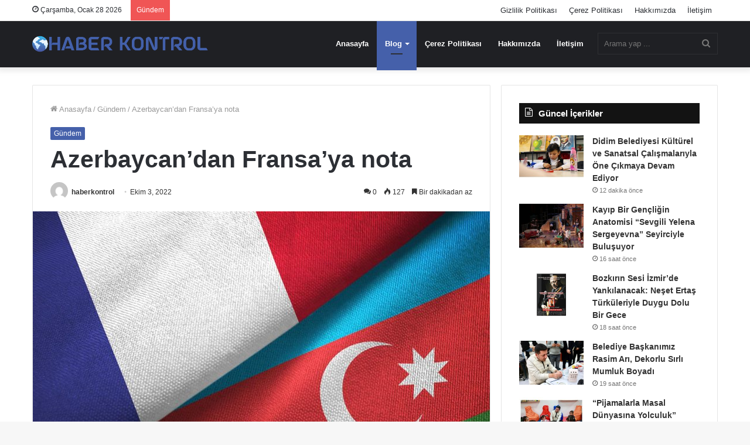

--- FILE ---
content_type: text/html; charset=UTF-8
request_url: https://haberkontrol.com/azerbaycandan-fransaya-nota.html
body_size: 18500
content:
<!DOCTYPE html><html lang="tr" class="" data-skin="light" prefix="og: http://ogp.me/ns#"><head><script data-no-optimize="1">var litespeed_docref=sessionStorage.getItem("litespeed_docref");litespeed_docref&&(Object.defineProperty(document,"referrer",{get:function(){return litespeed_docref}}),sessionStorage.removeItem("litespeed_docref"));</script> <script type="litespeed/javascript" data-src="https://pagead2.googlesyndication.com/pagead/js/adsbygoogle.js?client=ca-pub-2375747199938230"
     crossorigin="anonymous"></script> <meta charset="UTF-8" /><link rel="profile" href="http://gmpg.org/xfn/11" /><title>Azerbaycan&#8217;dan Fransa&#8217;ya nota &#8211; Haber Kontrol</title><meta name='robots' content='max-image-preview:large' /><style>img:is([sizes="auto" i], [sizes^="auto," i]) { contain-intrinsic-size: 3000px 1500px }</style><link rel="alternate" type="application/rss+xml" title="Haber Kontrol &raquo; akışı" href="https://haberkontrol.com/feed" /><link rel="alternate" type="application/rss+xml" title="Haber Kontrol &raquo; yorum akışı" href="https://haberkontrol.com/comments/feed" /><link rel="alternate" type="application/rss+xml" title="Haber Kontrol &raquo; Azerbaycan&#8217;dan Fransa&#8217;ya nota yorum akışı" href="https://haberkontrol.com/azerbaycandan-fransaya-nota.html/feed" /><meta property="og:title" content="Azerbaycan&#8217;dan Fransa&#8217;ya nota - Haber Kontrol" /><meta property="og:type" content="article" /><meta property="og:description" content="Azerbaycan Fransa’ya, 1 Ekim&#039;de radikal Ermeni gruplar tarafından Azerbaycan&#039;ın Paris Büyükelçiliği&#039;" /><meta property="og:url" content="https://haberkontrol.com/azerbaycandan-fransaya-nota.html" /><meta property="og:site_name" content="Haber Kontrol" /><meta property="og:image" content="https://haberkontrol.com/wp-content/uploads/2022/10/azerbaycandan-fransaya-nota.html.jpg" /><link data-optimized="2" rel="stylesheet" href="https://haberkontrol.com/wp-content/litespeed/css/7a9f3c21708a2d13e2fe0721bf10854d.css?ver=8a02f" /><style id='wp-block-library-theme-inline-css' type='text/css'>.wp-block-audio :where(figcaption){color:#555;font-size:13px;text-align:center}.is-dark-theme .wp-block-audio :where(figcaption){color:#ffffffa6}.wp-block-audio{margin:0 0 1em}.wp-block-code{border:1px solid #ccc;border-radius:4px;font-family:Menlo,Consolas,monaco,monospace;padding:.8em 1em}.wp-block-embed :where(figcaption){color:#555;font-size:13px;text-align:center}.is-dark-theme .wp-block-embed :where(figcaption){color:#ffffffa6}.wp-block-embed{margin:0 0 1em}.blocks-gallery-caption{color:#555;font-size:13px;text-align:center}.is-dark-theme .blocks-gallery-caption{color:#ffffffa6}:root :where(.wp-block-image figcaption){color:#555;font-size:13px;text-align:center}.is-dark-theme :root :where(.wp-block-image figcaption){color:#ffffffa6}.wp-block-image{margin:0 0 1em}.wp-block-pullquote{border-bottom:4px solid;border-top:4px solid;color:currentColor;margin-bottom:1.75em}.wp-block-pullquote cite,.wp-block-pullquote footer,.wp-block-pullquote__citation{color:currentColor;font-size:.8125em;font-style:normal;text-transform:uppercase}.wp-block-quote{border-left:.25em solid;margin:0 0 1.75em;padding-left:1em}.wp-block-quote cite,.wp-block-quote footer{color:currentColor;font-size:.8125em;font-style:normal;position:relative}.wp-block-quote:where(.has-text-align-right){border-left:none;border-right:.25em solid;padding-left:0;padding-right:1em}.wp-block-quote:where(.has-text-align-center){border:none;padding-left:0}.wp-block-quote.is-large,.wp-block-quote.is-style-large,.wp-block-quote:where(.is-style-plain){border:none}.wp-block-search .wp-block-search__label{font-weight:700}.wp-block-search__button{border:1px solid #ccc;padding:.375em .625em}:where(.wp-block-group.has-background){padding:1.25em 2.375em}.wp-block-separator.has-css-opacity{opacity:.4}.wp-block-separator{border:none;border-bottom:2px solid;margin-left:auto;margin-right:auto}.wp-block-separator.has-alpha-channel-opacity{opacity:1}.wp-block-separator:not(.is-style-wide):not(.is-style-dots){width:100px}.wp-block-separator.has-background:not(.is-style-dots){border-bottom:none;height:1px}.wp-block-separator.has-background:not(.is-style-wide):not(.is-style-dots){height:2px}.wp-block-table{margin:0 0 1em}.wp-block-table td,.wp-block-table th{word-break:normal}.wp-block-table :where(figcaption){color:#555;font-size:13px;text-align:center}.is-dark-theme .wp-block-table :where(figcaption){color:#ffffffa6}.wp-block-video :where(figcaption){color:#555;font-size:13px;text-align:center}.is-dark-theme .wp-block-video :where(figcaption){color:#ffffffa6}.wp-block-video{margin:0 0 1em}:root :where(.wp-block-template-part.has-background){margin-bottom:0;margin-top:0;padding:1.25em 2.375em}</style><style id='classic-theme-styles-inline-css' type='text/css'>/*! This file is auto-generated */
.wp-block-button__link{color:#fff;background-color:#32373c;border-radius:9999px;box-shadow:none;text-decoration:none;padding:calc(.667em + 2px) calc(1.333em + 2px);font-size:1.125em}.wp-block-file__button{background:#32373c;color:#fff;text-decoration:none}</style><style id='global-styles-inline-css' type='text/css'>:root{--wp--preset--aspect-ratio--square: 1;--wp--preset--aspect-ratio--4-3: 4/3;--wp--preset--aspect-ratio--3-4: 3/4;--wp--preset--aspect-ratio--3-2: 3/2;--wp--preset--aspect-ratio--2-3: 2/3;--wp--preset--aspect-ratio--16-9: 16/9;--wp--preset--aspect-ratio--9-16: 9/16;--wp--preset--color--black: #000000;--wp--preset--color--cyan-bluish-gray: #abb8c3;--wp--preset--color--white: #ffffff;--wp--preset--color--pale-pink: #f78da7;--wp--preset--color--vivid-red: #cf2e2e;--wp--preset--color--luminous-vivid-orange: #ff6900;--wp--preset--color--luminous-vivid-amber: #fcb900;--wp--preset--color--light-green-cyan: #7bdcb5;--wp--preset--color--vivid-green-cyan: #00d084;--wp--preset--color--pale-cyan-blue: #8ed1fc;--wp--preset--color--vivid-cyan-blue: #0693e3;--wp--preset--color--vivid-purple: #9b51e0;--wp--preset--gradient--vivid-cyan-blue-to-vivid-purple: linear-gradient(135deg,rgba(6,147,227,1) 0%,rgb(155,81,224) 100%);--wp--preset--gradient--light-green-cyan-to-vivid-green-cyan: linear-gradient(135deg,rgb(122,220,180) 0%,rgb(0,208,130) 100%);--wp--preset--gradient--luminous-vivid-amber-to-luminous-vivid-orange: linear-gradient(135deg,rgba(252,185,0,1) 0%,rgba(255,105,0,1) 100%);--wp--preset--gradient--luminous-vivid-orange-to-vivid-red: linear-gradient(135deg,rgba(255,105,0,1) 0%,rgb(207,46,46) 100%);--wp--preset--gradient--very-light-gray-to-cyan-bluish-gray: linear-gradient(135deg,rgb(238,238,238) 0%,rgb(169,184,195) 100%);--wp--preset--gradient--cool-to-warm-spectrum: linear-gradient(135deg,rgb(74,234,220) 0%,rgb(151,120,209) 20%,rgb(207,42,186) 40%,rgb(238,44,130) 60%,rgb(251,105,98) 80%,rgb(254,248,76) 100%);--wp--preset--gradient--blush-light-purple: linear-gradient(135deg,rgb(255,206,236) 0%,rgb(152,150,240) 100%);--wp--preset--gradient--blush-bordeaux: linear-gradient(135deg,rgb(254,205,165) 0%,rgb(254,45,45) 50%,rgb(107,0,62) 100%);--wp--preset--gradient--luminous-dusk: linear-gradient(135deg,rgb(255,203,112) 0%,rgb(199,81,192) 50%,rgb(65,88,208) 100%);--wp--preset--gradient--pale-ocean: linear-gradient(135deg,rgb(255,245,203) 0%,rgb(182,227,212) 50%,rgb(51,167,181) 100%);--wp--preset--gradient--electric-grass: linear-gradient(135deg,rgb(202,248,128) 0%,rgb(113,206,126) 100%);--wp--preset--gradient--midnight: linear-gradient(135deg,rgb(2,3,129) 0%,rgb(40,116,252) 100%);--wp--preset--font-size--small: 13px;--wp--preset--font-size--medium: 20px;--wp--preset--font-size--large: 36px;--wp--preset--font-size--x-large: 42px;--wp--preset--spacing--20: 0.44rem;--wp--preset--spacing--30: 0.67rem;--wp--preset--spacing--40: 1rem;--wp--preset--spacing--50: 1.5rem;--wp--preset--spacing--60: 2.25rem;--wp--preset--spacing--70: 3.38rem;--wp--preset--spacing--80: 5.06rem;--wp--preset--shadow--natural: 6px 6px 9px rgba(0, 0, 0, 0.2);--wp--preset--shadow--deep: 12px 12px 50px rgba(0, 0, 0, 0.4);--wp--preset--shadow--sharp: 6px 6px 0px rgba(0, 0, 0, 0.2);--wp--preset--shadow--outlined: 6px 6px 0px -3px rgba(255, 255, 255, 1), 6px 6px rgba(0, 0, 0, 1);--wp--preset--shadow--crisp: 6px 6px 0px rgba(0, 0, 0, 1);}:where(.is-layout-flex){gap: 0.5em;}:where(.is-layout-grid){gap: 0.5em;}body .is-layout-flex{display: flex;}.is-layout-flex{flex-wrap: wrap;align-items: center;}.is-layout-flex > :is(*, div){margin: 0;}body .is-layout-grid{display: grid;}.is-layout-grid > :is(*, div){margin: 0;}:where(.wp-block-columns.is-layout-flex){gap: 2em;}:where(.wp-block-columns.is-layout-grid){gap: 2em;}:where(.wp-block-post-template.is-layout-flex){gap: 1.25em;}:where(.wp-block-post-template.is-layout-grid){gap: 1.25em;}.has-black-color{color: var(--wp--preset--color--black) !important;}.has-cyan-bluish-gray-color{color: var(--wp--preset--color--cyan-bluish-gray) !important;}.has-white-color{color: var(--wp--preset--color--white) !important;}.has-pale-pink-color{color: var(--wp--preset--color--pale-pink) !important;}.has-vivid-red-color{color: var(--wp--preset--color--vivid-red) !important;}.has-luminous-vivid-orange-color{color: var(--wp--preset--color--luminous-vivid-orange) !important;}.has-luminous-vivid-amber-color{color: var(--wp--preset--color--luminous-vivid-amber) !important;}.has-light-green-cyan-color{color: var(--wp--preset--color--light-green-cyan) !important;}.has-vivid-green-cyan-color{color: var(--wp--preset--color--vivid-green-cyan) !important;}.has-pale-cyan-blue-color{color: var(--wp--preset--color--pale-cyan-blue) !important;}.has-vivid-cyan-blue-color{color: var(--wp--preset--color--vivid-cyan-blue) !important;}.has-vivid-purple-color{color: var(--wp--preset--color--vivid-purple) !important;}.has-black-background-color{background-color: var(--wp--preset--color--black) !important;}.has-cyan-bluish-gray-background-color{background-color: var(--wp--preset--color--cyan-bluish-gray) !important;}.has-white-background-color{background-color: var(--wp--preset--color--white) !important;}.has-pale-pink-background-color{background-color: var(--wp--preset--color--pale-pink) !important;}.has-vivid-red-background-color{background-color: var(--wp--preset--color--vivid-red) !important;}.has-luminous-vivid-orange-background-color{background-color: var(--wp--preset--color--luminous-vivid-orange) !important;}.has-luminous-vivid-amber-background-color{background-color: var(--wp--preset--color--luminous-vivid-amber) !important;}.has-light-green-cyan-background-color{background-color: var(--wp--preset--color--light-green-cyan) !important;}.has-vivid-green-cyan-background-color{background-color: var(--wp--preset--color--vivid-green-cyan) !important;}.has-pale-cyan-blue-background-color{background-color: var(--wp--preset--color--pale-cyan-blue) !important;}.has-vivid-cyan-blue-background-color{background-color: var(--wp--preset--color--vivid-cyan-blue) !important;}.has-vivid-purple-background-color{background-color: var(--wp--preset--color--vivid-purple) !important;}.has-black-border-color{border-color: var(--wp--preset--color--black) !important;}.has-cyan-bluish-gray-border-color{border-color: var(--wp--preset--color--cyan-bluish-gray) !important;}.has-white-border-color{border-color: var(--wp--preset--color--white) !important;}.has-pale-pink-border-color{border-color: var(--wp--preset--color--pale-pink) !important;}.has-vivid-red-border-color{border-color: var(--wp--preset--color--vivid-red) !important;}.has-luminous-vivid-orange-border-color{border-color: var(--wp--preset--color--luminous-vivid-orange) !important;}.has-luminous-vivid-amber-border-color{border-color: var(--wp--preset--color--luminous-vivid-amber) !important;}.has-light-green-cyan-border-color{border-color: var(--wp--preset--color--light-green-cyan) !important;}.has-vivid-green-cyan-border-color{border-color: var(--wp--preset--color--vivid-green-cyan) !important;}.has-pale-cyan-blue-border-color{border-color: var(--wp--preset--color--pale-cyan-blue) !important;}.has-vivid-cyan-blue-border-color{border-color: var(--wp--preset--color--vivid-cyan-blue) !important;}.has-vivid-purple-border-color{border-color: var(--wp--preset--color--vivid-purple) !important;}.has-vivid-cyan-blue-to-vivid-purple-gradient-background{background: var(--wp--preset--gradient--vivid-cyan-blue-to-vivid-purple) !important;}.has-light-green-cyan-to-vivid-green-cyan-gradient-background{background: var(--wp--preset--gradient--light-green-cyan-to-vivid-green-cyan) !important;}.has-luminous-vivid-amber-to-luminous-vivid-orange-gradient-background{background: var(--wp--preset--gradient--luminous-vivid-amber-to-luminous-vivid-orange) !important;}.has-luminous-vivid-orange-to-vivid-red-gradient-background{background: var(--wp--preset--gradient--luminous-vivid-orange-to-vivid-red) !important;}.has-very-light-gray-to-cyan-bluish-gray-gradient-background{background: var(--wp--preset--gradient--very-light-gray-to-cyan-bluish-gray) !important;}.has-cool-to-warm-spectrum-gradient-background{background: var(--wp--preset--gradient--cool-to-warm-spectrum) !important;}.has-blush-light-purple-gradient-background{background: var(--wp--preset--gradient--blush-light-purple) !important;}.has-blush-bordeaux-gradient-background{background: var(--wp--preset--gradient--blush-bordeaux) !important;}.has-luminous-dusk-gradient-background{background: var(--wp--preset--gradient--luminous-dusk) !important;}.has-pale-ocean-gradient-background{background: var(--wp--preset--gradient--pale-ocean) !important;}.has-electric-grass-gradient-background{background: var(--wp--preset--gradient--electric-grass) !important;}.has-midnight-gradient-background{background: var(--wp--preset--gradient--midnight) !important;}.has-small-font-size{font-size: var(--wp--preset--font-size--small) !important;}.has-medium-font-size{font-size: var(--wp--preset--font-size--medium) !important;}.has-large-font-size{font-size: var(--wp--preset--font-size--large) !important;}.has-x-large-font-size{font-size: var(--wp--preset--font-size--x-large) !important;}
:where(.wp-block-post-template.is-layout-flex){gap: 1.25em;}:where(.wp-block-post-template.is-layout-grid){gap: 1.25em;}
:where(.wp-block-columns.is-layout-flex){gap: 2em;}:where(.wp-block-columns.is-layout-grid){gap: 2em;}
:root :where(.wp-block-pullquote){font-size: 1.5em;line-height: 1.6;}</style><style id='tie-css-print-inline-css' type='text/css'>.wf-active .logo-text,.wf-active h1,.wf-active h2,.wf-active h3,.wf-active h4,.wf-active h5,.wf-active h6,.wf-active .the-subtitle{font-family: 'Poppins';}.brand-title,a:hover,.tie-popup-search-submit,#logo.text-logo a,.theme-header nav .components #search-submit:hover,.theme-header .header-nav .components > li:hover > a,.theme-header .header-nav .components li a:hover,.main-menu ul.cats-vertical li a.is-active,.main-menu ul.cats-vertical li a:hover,.main-nav li.mega-menu .post-meta a:hover,.main-nav li.mega-menu .post-box-title a:hover,.search-in-main-nav.autocomplete-suggestions a:hover,#main-nav .menu ul:not(.cats-horizontal) li:hover > a,#main-nav .menu ul li.current-menu-item:not(.mega-link-column) > a,.top-nav .menu li:hover > a,.top-nav .menu > .tie-current-menu > a,.search-in-top-nav.autocomplete-suggestions .post-title a:hover,div.mag-box .mag-box-options .mag-box-filter-links a.active,.mag-box-filter-links .flexMenu-viewMore:hover > a,.stars-rating-active,body .tabs.tabs .active > a,.video-play-icon,.spinner-circle:after,#go-to-content:hover,.comment-list .comment-author .fn,.commentlist .comment-author .fn,blockquote::before,blockquote cite,blockquote.quote-simple p,.multiple-post-pages a:hover,#story-index li .is-current,.latest-tweets-widget .twitter-icon-wrap span,.wide-slider-nav-wrapper .slide,.wide-next-prev-slider-wrapper .tie-slider-nav li:hover span,.review-final-score h3,#mobile-menu-icon:hover .menu-text,body .entry a,.dark-skin body .entry a,.entry .post-bottom-meta a:hover,.comment-list .comment-content a,q a,blockquote a,.widget.tie-weather-widget .icon-basecloud-bg:after,.site-footer a:hover,.site-footer .stars-rating-active,.site-footer .twitter-icon-wrap span,.site-info a:hover{color: #4560aa;}#instagram-link a:hover{color: #4560aa !important;border-color: #4560aa !important;}[type='submit'],.button,.generic-button a,.generic-button button,.theme-header .header-nav .comp-sub-menu a.button.guest-btn:hover,.theme-header .header-nav .comp-sub-menu a.checkout-button,nav.main-nav .menu > li.tie-current-menu > a,nav.main-nav .menu > li:hover > a,.main-menu .mega-links-head:after,.main-nav .mega-menu.mega-cat .cats-horizontal li a.is-active,#mobile-menu-icon:hover .nav-icon,#mobile-menu-icon:hover .nav-icon:before,#mobile-menu-icon:hover .nav-icon:after,.search-in-main-nav.autocomplete-suggestions a.button,.search-in-top-nav.autocomplete-suggestions a.button,.spinner > div,.post-cat,.pages-numbers li.current span,.multiple-post-pages > span,#tie-wrapper .mejs-container .mejs-controls,.mag-box-filter-links a:hover,.slider-arrow-nav a:not(.pagination-disabled):hover,.comment-list .reply a:hover,.commentlist .reply a:hover,#reading-position-indicator,#story-index-icon,.videos-block .playlist-title,.review-percentage .review-item span span,.tie-slick-dots li.slick-active button,.tie-slick-dots li button:hover,.digital-rating-static,.timeline-widget li a:hover .date:before,#wp-calendar #today,.posts-list-counter li.widget-post-list:before,.cat-counter a + span,.tie-slider-nav li span:hover,.fullwidth-area .widget_tag_cloud .tagcloud a:hover,.magazine2:not(.block-head-4) .dark-widgetized-area ul.tabs a:hover,.magazine2:not(.block-head-4) .dark-widgetized-area ul.tabs .active a,.magazine1 .dark-widgetized-area ul.tabs a:hover,.magazine1 .dark-widgetized-area ul.tabs .active a,.block-head-4.magazine2 .dark-widgetized-area .tabs.tabs .active a,.block-head-4.magazine2 .dark-widgetized-area .tabs > .active a:before,.block-head-4.magazine2 .dark-widgetized-area .tabs > .active a:after,.demo_store,.demo #logo:after,.demo #sticky-logo:after,.widget.tie-weather-widget,span.video-close-btn:hover,#go-to-top,.latest-tweets-widget .slider-links .button:not(:hover){background-color: #4560aa;color: #FFFFFF;}.tie-weather-widget .widget-title .the-subtitle,.block-head-4.magazine2 #footer .tabs .active a:hover{color: #FFFFFF;}pre,code,.pages-numbers li.current span,.theme-header .header-nav .comp-sub-menu a.button.guest-btn:hover,.multiple-post-pages > span,.post-content-slideshow .tie-slider-nav li span:hover,#tie-body .tie-slider-nav li > span:hover,.slider-arrow-nav a:not(.pagination-disabled):hover,.main-nav .mega-menu.mega-cat .cats-horizontal li a.is-active,.main-nav .mega-menu.mega-cat .cats-horizontal li a:hover,.main-menu .menu > li > .menu-sub-content{border-color: #4560aa;}.main-menu .menu > li.tie-current-menu{border-bottom-color: #4560aa;}.top-nav .menu li.tie-current-menu > a:before,.top-nav .menu li.menu-item-has-children:hover > a:before{border-top-color: #4560aa;}.main-nav .main-menu .menu > li.tie-current-menu > a:before,.main-nav .main-menu .menu > li:hover > a:before{border-top-color: #FFFFFF;}header.main-nav-light .main-nav .menu-item-has-children li:hover > a:before,header.main-nav-light .main-nav .mega-menu li:hover > a:before{border-left-color: #4560aa;}.rtl header.main-nav-light .main-nav .menu-item-has-children li:hover > a:before,.rtl header.main-nav-light .main-nav .mega-menu li:hover > a:before{border-right-color: #4560aa;border-left-color: transparent;}.top-nav ul.menu li .menu-item-has-children:hover > a:before{border-top-color: transparent;border-left-color: #4560aa;}.rtl .top-nav ul.menu li .menu-item-has-children:hover > a:before{border-left-color: transparent;border-right-color: #4560aa;}::-moz-selection{background-color: #4560aa;color: #FFFFFF;}::selection{background-color: #4560aa;color: #FFFFFF;}circle.circle_bar{stroke: #4560aa;}#reading-position-indicator{box-shadow: 0 0 10px rgba( 69,96,170,0.7);}#logo.text-logo a:hover,body .entry a:hover,.dark-skin body .entry a:hover,.comment-list .comment-content a:hover,.block-head-4.magazine2 .site-footer .tabs li a:hover,q a:hover,blockquote a:hover{color: #132e78;}.button:hover,input[type='submit']:hover,.generic-button a:hover,.generic-button button:hover,a.post-cat:hover,.site-footer .button:hover,.site-footer [type='submit']:hover,.search-in-main-nav.autocomplete-suggestions a.button:hover,.search-in-top-nav.autocomplete-suggestions a.button:hover,.theme-header .header-nav .comp-sub-menu a.checkout-button:hover{background-color: #132e78;color: #FFFFFF;}.theme-header .header-nav .comp-sub-menu a.checkout-button:not(:hover),body .entry a.button{color: #FFFFFF;}#story-index.is-compact .story-index-content{background-color: #4560aa;}#story-index.is-compact .story-index-content a,#story-index.is-compact .story-index-content .is-current{color: #FFFFFF;}#tie-body .section-title-default,#tie-body .mag-box-title,#tie-body #comments-title,#tie-body .review-box-header,#tie-body .comment-reply-title,#tie-body .comment-reply-title,#tie-body .related.products > h2,#tie-body .up-sells > h2,#tie-body .cross-sells > h2,#tie-body .cart_totals > h2,#tie-body .bbp-form legend{color: #FFFFFF;background-color: #4560aa;}#tie-body .mag-box-filter-links > li > a,#tie-body .mag-box-title h3 a,#tie-body .block-more-button{color: #FFFFFF;}#tie-body .flexMenu-viewMore:hover > a{color: #4560aa;}#tie-body .mag-box-filter-links > li > a:hover,#tie-body .mag-box-filter-links li > a.active{background-color: #FFFFFF;color: #4560aa;}#tie-body .slider-arrow-nav a{border-color: rgba(#FFFFFF ,0.2);color: #FFFFFF;}#tie-body .mag-box-title a.pagination-disabled,#tie-body .mag-box-title a.pagination-disabled:hover{color: #FFFFFF !important;}#tie-body .slider-arrow-nav a:not(.pagination-disabled):hover{background-color: #FFFFFF;border-color: #FFFFFF;color: #4560aa;}.brand-title,a:hover,.tie-popup-search-submit,#logo.text-logo a,.theme-header nav .components #search-submit:hover,.theme-header .header-nav .components > li:hover > a,.theme-header .header-nav .components li a:hover,.main-menu ul.cats-vertical li a.is-active,.main-menu ul.cats-vertical li a:hover,.main-nav li.mega-menu .post-meta a:hover,.main-nav li.mega-menu .post-box-title a:hover,.search-in-main-nav.autocomplete-suggestions a:hover,#main-nav .menu ul:not(.cats-horizontal) li:hover > a,#main-nav .menu ul li.current-menu-item:not(.mega-link-column) > a,.top-nav .menu li:hover > a,.top-nav .menu > .tie-current-menu > a,.search-in-top-nav.autocomplete-suggestions .post-title a:hover,div.mag-box .mag-box-options .mag-box-filter-links a.active,.mag-box-filter-links .flexMenu-viewMore:hover > a,.stars-rating-active,body .tabs.tabs .active > a,.video-play-icon,.spinner-circle:after,#go-to-content:hover,.comment-list .comment-author .fn,.commentlist .comment-author .fn,blockquote::before,blockquote cite,blockquote.quote-simple p,.multiple-post-pages a:hover,#story-index li .is-current,.latest-tweets-widget .twitter-icon-wrap span,.wide-slider-nav-wrapper .slide,.wide-next-prev-slider-wrapper .tie-slider-nav li:hover span,.review-final-score h3,#mobile-menu-icon:hover .menu-text,body .entry a,.dark-skin body .entry a,.entry .post-bottom-meta a:hover,.comment-list .comment-content a,q a,blockquote a,.widget.tie-weather-widget .icon-basecloud-bg:after,.site-footer a:hover,.site-footer .stars-rating-active,.site-footer .twitter-icon-wrap span,.site-info a:hover{color: #4560aa;}#instagram-link a:hover{color: #4560aa !important;border-color: #4560aa !important;}[type='submit'],.button,.generic-button a,.generic-button button,.theme-header .header-nav .comp-sub-menu a.button.guest-btn:hover,.theme-header .header-nav .comp-sub-menu a.checkout-button,nav.main-nav .menu > li.tie-current-menu > a,nav.main-nav .menu > li:hover > a,.main-menu .mega-links-head:after,.main-nav .mega-menu.mega-cat .cats-horizontal li a.is-active,#mobile-menu-icon:hover .nav-icon,#mobile-menu-icon:hover .nav-icon:before,#mobile-menu-icon:hover .nav-icon:after,.search-in-main-nav.autocomplete-suggestions a.button,.search-in-top-nav.autocomplete-suggestions a.button,.spinner > div,.post-cat,.pages-numbers li.current span,.multiple-post-pages > span,#tie-wrapper .mejs-container .mejs-controls,.mag-box-filter-links a:hover,.slider-arrow-nav a:not(.pagination-disabled):hover,.comment-list .reply a:hover,.commentlist .reply a:hover,#reading-position-indicator,#story-index-icon,.videos-block .playlist-title,.review-percentage .review-item span span,.tie-slick-dots li.slick-active button,.tie-slick-dots li button:hover,.digital-rating-static,.timeline-widget li a:hover .date:before,#wp-calendar #today,.posts-list-counter li.widget-post-list:before,.cat-counter a + span,.tie-slider-nav li span:hover,.fullwidth-area .widget_tag_cloud .tagcloud a:hover,.magazine2:not(.block-head-4) .dark-widgetized-area ul.tabs a:hover,.magazine2:not(.block-head-4) .dark-widgetized-area ul.tabs .active a,.magazine1 .dark-widgetized-area ul.tabs a:hover,.magazine1 .dark-widgetized-area ul.tabs .active a,.block-head-4.magazine2 .dark-widgetized-area .tabs.tabs .active a,.block-head-4.magazine2 .dark-widgetized-area .tabs > .active a:before,.block-head-4.magazine2 .dark-widgetized-area .tabs > .active a:after,.demo_store,.demo #logo:after,.demo #sticky-logo:after,.widget.tie-weather-widget,span.video-close-btn:hover,#go-to-top,.latest-tweets-widget .slider-links .button:not(:hover){background-color: #4560aa;color: #FFFFFF;}.tie-weather-widget .widget-title .the-subtitle,.block-head-4.magazine2 #footer .tabs .active a:hover{color: #FFFFFF;}pre,code,.pages-numbers li.current span,.theme-header .header-nav .comp-sub-menu a.button.guest-btn:hover,.multiple-post-pages > span,.post-content-slideshow .tie-slider-nav li span:hover,#tie-body .tie-slider-nav li > span:hover,.slider-arrow-nav a:not(.pagination-disabled):hover,.main-nav .mega-menu.mega-cat .cats-horizontal li a.is-active,.main-nav .mega-menu.mega-cat .cats-horizontal li a:hover,.main-menu .menu > li > .menu-sub-content{border-color: #4560aa;}.main-menu .menu > li.tie-current-menu{border-bottom-color: #4560aa;}.top-nav .menu li.tie-current-menu > a:before,.top-nav .menu li.menu-item-has-children:hover > a:before{border-top-color: #4560aa;}.main-nav .main-menu .menu > li.tie-current-menu > a:before,.main-nav .main-menu .menu > li:hover > a:before{border-top-color: #FFFFFF;}header.main-nav-light .main-nav .menu-item-has-children li:hover > a:before,header.main-nav-light .main-nav .mega-menu li:hover > a:before{border-left-color: #4560aa;}.rtl header.main-nav-light .main-nav .menu-item-has-children li:hover > a:before,.rtl header.main-nav-light .main-nav .mega-menu li:hover > a:before{border-right-color: #4560aa;border-left-color: transparent;}.top-nav ul.menu li .menu-item-has-children:hover > a:before{border-top-color: transparent;border-left-color: #4560aa;}.rtl .top-nav ul.menu li .menu-item-has-children:hover > a:before{border-left-color: transparent;border-right-color: #4560aa;}::-moz-selection{background-color: #4560aa;color: #FFFFFF;}::selection{background-color: #4560aa;color: #FFFFFF;}circle.circle_bar{stroke: #4560aa;}#reading-position-indicator{box-shadow: 0 0 10px rgba( 69,96,170,0.7);}#logo.text-logo a:hover,body .entry a:hover,.dark-skin body .entry a:hover,.comment-list .comment-content a:hover,.block-head-4.magazine2 .site-footer .tabs li a:hover,q a:hover,blockquote a:hover{color: #132e78;}.button:hover,input[type='submit']:hover,.generic-button a:hover,.generic-button button:hover,a.post-cat:hover,.site-footer .button:hover,.site-footer [type='submit']:hover,.search-in-main-nav.autocomplete-suggestions a.button:hover,.search-in-top-nav.autocomplete-suggestions a.button:hover,.theme-header .header-nav .comp-sub-menu a.checkout-button:hover{background-color: #132e78;color: #FFFFFF;}.theme-header .header-nav .comp-sub-menu a.checkout-button:not(:hover),body .entry a.button{color: #FFFFFF;}#story-index.is-compact .story-index-content{background-color: #4560aa;}#story-index.is-compact .story-index-content a,#story-index.is-compact .story-index-content .is-current{color: #FFFFFF;}#tie-body .section-title-default,#tie-body .mag-box-title,#tie-body #comments-title,#tie-body .review-box-header,#tie-body .comment-reply-title,#tie-body .comment-reply-title,#tie-body .related.products > h2,#tie-body .up-sells > h2,#tie-body .cross-sells > h2,#tie-body .cart_totals > h2,#tie-body .bbp-form legend{color: #FFFFFF;background-color: #4560aa;}#tie-body .mag-box-filter-links > li > a,#tie-body .mag-box-title h3 a,#tie-body .block-more-button{color: #FFFFFF;}#tie-body .flexMenu-viewMore:hover > a{color: #4560aa;}#tie-body .mag-box-filter-links > li > a:hover,#tie-body .mag-box-filter-links li > a.active{background-color: #FFFFFF;color: #4560aa;}#tie-body .slider-arrow-nav a{border-color: rgba(#FFFFFF ,0.2);color: #FFFFFF;}#tie-body .mag-box-title a.pagination-disabled,#tie-body .mag-box-title a.pagination-disabled:hover{color: #FFFFFF !important;}#tie-body .slider-arrow-nav a:not(.pagination-disabled):hover{background-color: #FFFFFF;border-color: #FFFFFF;color: #4560aa;}</style> <script id="burst-js-extra" type="litespeed/javascript">var burst={"cookie_retention_days":"30","beacon_url":"https:\/\/haberkontrol.com\/wp-content\/plugins\/burst-statistics\/endpoint.php","options":{"beacon_enabled":1,"enable_cookieless_tracking":0,"enable_turbo_mode":0,"do_not_track":0,"track_url_change":0},"goals":[],"goals_script_url":"https:\/\/haberkontrol.com\/wp-content\/plugins\/burst-statistics\/\/assets\/js\/build\/burst-goals.js?v=1.7.3"}</script> <script id="cookie-notice-front-js-before" type="litespeed/javascript">var cnArgs={"ajaxUrl":"https:\/\/haberkontrol.com\/wp-admin\/admin-ajax.php","nonce":"d9b0be7822","hideEffect":"fade","position":"bottom","onScroll":!1,"onScrollOffset":100,"onClick":!1,"cookieName":"cookie_notice_accepted","cookieTime":2592000,"cookieTimeRejected":2592000,"globalCookie":!1,"redirection":!1,"cache":!0,"revokeCookies":!1,"revokeCookiesOpt":"automatic"}</script> <script type="litespeed/javascript" data-src="https://haberkontrol.com/wp-includes/js/jquery/jquery.min.js" id="jquery-core-js"></script> <link rel="https://api.w.org/" href="https://haberkontrol.com/wp-json/" /><link rel="alternate" title="JSON" type="application/json" href="https://haberkontrol.com/wp-json/wp/v2/posts/2068" /><link rel="EditURI" type="application/rsd+xml" title="RSD" href="https://haberkontrol.com/xmlrpc.php?rsd" /><meta name="generator" content="WordPress 6.7.2" /><link rel='shortlink' href='https://haberkontrol.com/?p=2068' /><link rel="alternate" title="oEmbed (JSON)" type="application/json+oembed" href="https://haberkontrol.com/wp-json/oembed/1.0/embed?url=https%3A%2F%2Fhaberkontrol.com%2Fazerbaycandan-fransaya-nota.html" /><link rel="alternate" title="oEmbed (XML)" type="text/xml+oembed" href="https://haberkontrol.com/wp-json/oembed/1.0/embed?url=https%3A%2F%2Fhaberkontrol.com%2Fazerbaycandan-fransaya-nota.html&#038;format=xml" /><link rel='dns-prefetch' href='https://i0.wp.com/'><link rel='preconnect' href='https://i0.wp.com/' crossorigin><link rel='dns-prefetch' href='https://i1.wp.com/'><link rel='preconnect' href='https://i1.wp.com/' crossorigin><link rel='dns-prefetch' href='https://i2.wp.com/'><link rel='preconnect' href='https://i2.wp.com/' crossorigin><link rel='dns-prefetch' href='https://i3.wp.com/'><link rel='preconnect' href='https://i3.wp.com/' crossorigin><meta property="og:image" content="https://i1.wp.com/haberkontrol.com/wp-content/uploads/2022/10/azerbaycandan-fransaya-nota.html-1024x576.jpg?ssl=1" /><meta name="twitter:image" content="https://i1.wp.com/haberkontrol.com/wp-content/uploads/2022/10/azerbaycandan-fransaya-nota.html-1024x576.jpg?ssl=1" /><meta name="description" content="Azerbaycan Fransa’ya, 1 Ekim&#039;de radikal Ermeni gruplar tarafından Azerbaycan&#039;ın Paris Büyükelçiliği&#039;ne yapılan vandalizm eylemiyle ilgili itiraz notas" /><meta http-equiv="X-UA-Compatible" content="IE=edge"><meta name="theme-color" content="#4560aa" /><meta name="viewport" content="width=device-width, initial-scale=1.0" /><link rel="icon" href="https://haberkontrol.com/wp-content/uploads/2022/06/cropped-globe-32x32.png" sizes="32x32" /><link rel="icon" href="https://haberkontrol.com/wp-content/uploads/2022/06/cropped-globe-192x192.png" sizes="192x192" /><link rel="apple-touch-icon" href="https://haberkontrol.com/wp-content/uploads/2022/06/cropped-globe-180x180.png" /><meta name="msapplication-TileImage" content="https://haberkontrol.com/wp-content/uploads/2022/06/cropped-globe-270x270.png" /></head><body id="tie-body" class="post-template-default single single-post postid-2068 single-format-standard cookies-not-set wrapper-has-shadow block-head-7 magazine1 is-thumb-overlay-disabled is-desktop is-header-layout-1 sidebar-right has-sidebar post-layout-1 narrow-title-narrow-media has-mobile-share"><div class="background-overlay"><div id="tie-container" class="site tie-container"><div id="tie-wrapper"><header id="theme-header" class="theme-header header-layout-1 main-nav-dark main-nav-default-dark main-nav-below no-stream-item top-nav-active top-nav-light top-nav-default-light top-nav-above has-shadow has-normal-width-logo mobile-header-default"><nav id="top-nav"  class="has-date-breaking-menu top-nav header-nav has-breaking-news" aria-label="İkincil Menü"><div class="container"><div class="topbar-wrapper"><div class="topbar-today-date tie-icon">
Çarşamba, Ocak 28 2026</div><div class="tie-alignleft"><div class="breaking controls-is-active"><span class="breaking-title">
<span class="tie-icon-bolt breaking-icon" aria-hidden="true"></span>
<span class="breaking-title-text">Gündem</span>
</span><ul id="breaking-news-in-header" class="breaking-news" data-type="reveal" data-arrows="true"><li class="news-item">
<a href="https://haberkontrol.com/didim-belediyesi-kulturel-ve-sanatsal-calismalariyla-one-cikmaya-devam-ediyor.html">Didim Belediyesi Kültürel ve Sanatsal Çalışmalarıyla Öne Çıkmaya Devam Ediyor</a></li><li class="news-item">
<a href="https://haberkontrol.com/kayip-bir-gencligin-anatomisi-sevgili-yelena-sergeyevna-seyirciyle-bulusuyor.html">Kayıp Bir Gençliğin Anatomisi &#8220;Sevgili Yelena Sergeyevna” Seyirciyle Buluşuyor</a></li><li class="news-item">
<a href="https://haberkontrol.com/bozkirin-sesi-izmirde-yankilanacak-neset-ertas-turkuleriyle-duygu-dolu-bir-gece.html">Bozkırın Sesi İzmir’de Yankılanacak: Neşet Ertaş Türküleriyle Duygu Dolu Bir Gece</a></li><li class="news-item">
<a href="https://haberkontrol.com/belediye-baskanimiz-rasim-ari-dekorlu-sirli-mumluk-boyadi.html">Belediye Başkanımız Rasim Arı, Dekorlu Sırlı Mumluk Boyadı</a></li><li class="news-item">
<a href="https://haberkontrol.com/pijamalarla-masal-dunyasina-yolculuk-anne-cocuk-atolyesi.html">“Pijamalarla Masal Dünyasına Yolculuk” Anne-Çocuk Atölyesi</a></li><li class="news-item">
<a href="https://haberkontrol.com/maltepe-yariyil-cocuk-senligi-devam-ediyor.html">‘Maltepe Yarıyıl Çocuk Şenliği’ Devam Ediyor</a></li><li class="news-item">
<a href="https://haberkontrol.com/istanbul-sehir-tiyatrolari-ile-azerbaycan-akademik-milli-dram-tiyatrosu-arasinda-guclu-is-birligi.html">İstanbul Şehir Tiyatroları ile Azerbaycan Akademik Milli Dram Tiyatrosu Arasında Güçlü İş Birliği</a></li><li class="news-item">
<a href="https://haberkontrol.com/masa-ile-koca-ayi-mucize-parki-cocuklardan-tam-not-aldi.html">Maşa ile Koca Ayı: Mucize Parkı Çocuklardan Tam Not Aldı</a></li><li class="news-item">
<a href="https://haberkontrol.com/whistle-olumun-sesi-tum-dunya-ile-ayni-anda-turkiyede.html">&#8216;Whistle – Ölümün Sesi&#8217; tüm dünya ile aynı anda Türkiye’de!</a></li><li class="news-item">
<a href="https://haberkontrol.com/kardes-kadrajlar-uluslararasi-fotograf-yarismasina-son-basvuru-8-subat.html">Kardeş Kadrajlar Uluslararası Fotoğraf Yarışması’na son başvuru 8 Şubat</a></li></ul></div></div><div class="tie-alignright"><div class="top-menu header-menu"><ul id="menu-2" class="menu"><li id="menu-item-423" class="menu-item menu-item-type-post_type menu-item-object-page menu-item-privacy-policy menu-item-423"><a rel="privacy-policy" href="https://haberkontrol.com/gizlilik-politikasi">Gizlilik Politikası</a></li><li id="menu-item-424" class="menu-item menu-item-type-post_type menu-item-object-page menu-item-424"><a href="https://haberkontrol.com/cerez-politikasi">Çerez Politikası</a></li><li id="menu-item-425" class="menu-item menu-item-type-post_type menu-item-object-page menu-item-425"><a href="https://haberkontrol.com/hakkimizda">Hakkımızda</a></li><li id="menu-item-426" class="menu-item menu-item-type-post_type menu-item-object-page menu-item-426"><a href="https://haberkontrol.com/iletisim">İletişim</a></li></ul></div></div></div></div></nav><div class="main-nav-wrapper"><nav id="main-nav" data-skin="search-in-main-nav" class="main-nav header-nav live-search-parent" style="line-height:80px" aria-label="Birincil Menü"><div class="container"><div class="main-menu-wrapper"><div id="mobile-header-components-area_1" class="mobile-header-components"><ul class="components"><li class="mobile-component_menu custom-menu-link"><a href="#" id="mobile-menu-icon" class=""><span class="tie-mobile-menu-icon nav-icon is-layout-1"></span><span class="screen-reader-text">Menü</span></a></li></ul></div><div class="header-layout-1-logo" style="width:300px"><div id="logo" class="image-logo" style="margin-top: 10px; margin-bottom: 10px;">
<a title="Haberkontrol" href="https://haberkontrol.com/">
<picture class="tie-logo-default tie-logo-picture">
<source class="tie-logo-source-default tie-logo-source" srcset="https://haberkontrol.com/wp-content/uploads/2022/06/haberkontrol2.png">
<img data-lazyloaded="1" src="[data-uri]" class="tie-logo-img-default tie-logo-img" data-src="https://haberkontrol.com/wp-content/uploads/2022/06/haberkontrol2.png" alt="Haberkontrol" width="300" height="60" style="max-height:60px; width: auto;" />
</picture>
</a></div></div><div id="mobile-header-components-area_2" class="mobile-header-components"><ul class="components"><li class="mobile-component_search custom-menu-link">
<a href="#" class="tie-search-trigger-mobile">
<span class="tie-icon-search tie-search-icon" aria-hidden="true"></span>
<span class="screen-reader-text">Arama yap ...</span>
</a></li></ul></div><div id="menu-components-wrap"><div class="main-menu main-menu-wrap tie-alignleft"><div id="main-nav-menu" class="main-menu header-menu"><ul id="menu-1" class="menu" role="menubar"><li id="menu-item-504" class="menu-item menu-item-type-post_type menu-item-object-page menu-item-home menu-item-504"><a href="https://haberkontrol.com/">Anasayfa</a></li><li id="menu-item-419" class="menu-item menu-item-type-taxonomy menu-item-object-category current-post-ancestor current-menu-parent current-post-parent menu-item-419 tie-current-menu mega-menu mega-cat " data-id="1" ><a href="https://haberkontrol.com/category/gundem">Blog</a><div class="mega-menu-block menu-sub-content"><div class="mega-menu-content"><div class="mega-cat-wrapper"><div class="mega-cat-content horizontal-posts"><div class="mega-ajax-content mega-cat-posts-container clearfix"></div></div></div></div></div></li><li id="menu-item-505" class="menu-item menu-item-type-post_type menu-item-object-page menu-item-505"><a href="https://haberkontrol.com/cerez-politikasi">Çerez Politikası</a></li><li id="menu-item-506" class="menu-item menu-item-type-post_type menu-item-object-page menu-item-506"><a href="https://haberkontrol.com/hakkimizda">Hakkımızda</a></li><li id="menu-item-507" class="menu-item menu-item-type-post_type menu-item-object-page menu-item-507"><a href="https://haberkontrol.com/iletisim">İletişim</a></li></ul></div></div><ul class="components"><li class="search-bar menu-item custom-menu-link" aria-label="Ara"><form method="get" id="search" action="https://haberkontrol.com/">
<input id="search-input" class="is-ajax-search"  inputmode="search" type="text" name="s" title="Arama yap ..." placeholder="Arama yap ..." />
<button id="search-submit" type="submit">
<span class="tie-icon-search tie-search-icon" aria-hidden="true"></span>
<span class="screen-reader-text">Arama yap ...</span>
</button></form></li></ul></div></div></div></nav></div></header><div id="content" class="site-content container"><div id="main-content-row" class="tie-row main-content-row"><div class="main-content tie-col-md-8 tie-col-xs-12" role="main"><article id="the-post" class="container-wrapper post-content"><header class="entry-header-outer"><nav id="breadcrumb"><a href="https://haberkontrol.com/"><span class="tie-icon-home" aria-hidden="true"></span> Anasayfa</a><em class="delimiter">/</em><a href="https://haberkontrol.com/category/gundem">Gündem</a><em class="delimiter">/</em><span class="current">Azerbaycan&#8217;dan Fransa&#8217;ya nota</span></nav><script type="application/ld+json">{"@context":"http:\/\/schema.org","@type":"BreadcrumbList","@id":"#Breadcrumb","itemListElement":[{"@type":"ListItem","position":1,"item":{"name":"Anasayfa","@id":"https:\/\/haberkontrol.com\/"}},{"@type":"ListItem","position":2,"item":{"name":"G\u00fcndem","@id":"https:\/\/haberkontrol.com\/category\/gundem"}}]}</script> <div class="entry-header"><span class="post-cat-wrap"><a class="post-cat tie-cat-1" href="https://haberkontrol.com/category/gundem">Gündem</a></span><h1 class="post-title entry-title">Azerbaycan&#8217;dan Fransa&#8217;ya nota</h1><div id="single-post-meta" class="post-meta clearfix"><span class="author-meta single-author with-avatars"><span class="meta-item meta-author-wrapper meta-author-1">
<span class="meta-author-avatar">
<a href="https://haberkontrol.com/author/haberkontrol"><img data-lazyloaded="1" src="[data-uri]" alt='haberkontrol fotoğrafı' data-src='https://secure.gravatar.com/avatar/ac18c4bfbb8eca8d148e415c77cd65e8?s=140&#038;d=mm&#038;r=g' data-srcset='https://secure.gravatar.com/avatar/ac18c4bfbb8eca8d148e415c77cd65e8?s=280&#038;d=mm&#038;r=g 2x' class='avatar avatar-140 photo' height='140' width='140' decoding='async'/></a>
</span>
<span class="meta-author"><a href="https://haberkontrol.com/author/haberkontrol" class="author-name tie-icon" title="haberkontrol">haberkontrol</a></span></span></span><span class="date meta-item tie-icon">Ekim 3, 2022</span><div class="tie-alignright"><span class="meta-comment tie-icon meta-item fa-before">0</span><span class="meta-views meta-item "><span class="tie-icon-fire" aria-hidden="true"></span> 127 </span><span class="meta-reading-time meta-item"><span class="tie-icon-bookmark" aria-hidden="true"></span> Bir dakikadan az</span></div></div></div></header><div  class="featured-area"><div class="featured-area-inner"><figure class="single-featured-image"><img data-lazyloaded="1" src="[data-uri]" width="780" height="470" data-src="https://haberkontrol.com/wp-content/uploads/2022/10/azerbaycandan-fransaya-nota.html-780x470.jpg" class="attachment-jannah-image-post size-jannah-image-post wp-post-image" alt="Azerbaycan&#8217;dan Fransa&#8217;ya nota" title="Azerbaycan&#8217;dan Fransa&#8217;ya nota" is_main_img="1" decoding="async" fetchpriority="high" /><figcaption class="single-caption-text">
<span class="tie-icon-camera" aria-hidden="true"></span> Azerbaycan'dan Fransa'ya nota</figcaption></figure></div></div><div class="entry-content entry clearfix"><p><strong>Azerbaycan Fransa’ya, 1 Ekim&#8217;de radikal Ermeni gruplar tarafından Azerbaycan&#8217;ın Paris Büyükelçiliği&#8217;ne yapılan vandalizm eylemiyle ilgili itiraz notası verdi. Fransa&#8217;nın Bakü Büyükelçisi Zacharie Gross, Azerbaycan Dışişleri Bakanlığı&#8217;na davet edildi.</strong></p><p>	Azerbaycan Dışişleri Bakanlığından yapılan açıklamaya göre, görüşmede, radikal Ermeni gruplarının son dönemlerde Azerbaycan&#8217;ın Fransa&#8217;daki diplomatik temsilciliklerine yönelik saldırılarının arttığı gündeme geldi.</p><p>	&nbsp;</p><p>	1 Ekim&#8217;de düzenlenen son saldırıda, bir grup radikal Ermeni tarafından Büyükelçiliğin idari binasına kırmızı boya atıldığı ve binanın duvarlarına Azerbaycan&#8217;a karşı hakaret içerikli sözler yazıldığı hatırlatıldı.</p><p>	&nbsp;</p><p>	Fransa&#8217;nın yetkili makamlarından, Azerbaycan&#8217;ın diplomatik temsilciliklerinin güvenliğinin sağlanması istendi.</p><p>	&nbsp;</p><p>	Bugüne kadar yapılan şiddet eylemlerinin&nbsp; araştırılması ve suçluların cezalandırılması, büyükelçilik binasına verilen zararın giderilmesi talep edildi.</p></div><div id="post-extra-info"><div class="theiaStickySidebar"><div id="single-post-meta" class="post-meta clearfix"><span class="author-meta single-author with-avatars"><span class="meta-item meta-author-wrapper meta-author-1">
<span class="meta-author-avatar">
<a href="https://haberkontrol.com/author/haberkontrol"><img data-lazyloaded="1" src="[data-uri]" alt='haberkontrol fotoğrafı' data-src='https://secure.gravatar.com/avatar/ac18c4bfbb8eca8d148e415c77cd65e8?s=140&#038;d=mm&#038;r=g' data-srcset='https://secure.gravatar.com/avatar/ac18c4bfbb8eca8d148e415c77cd65e8?s=280&#038;d=mm&#038;r=g 2x' class='avatar avatar-140 photo' height='140' width='140' decoding='async'/></a>
</span>
<span class="meta-author"><a href="https://haberkontrol.com/author/haberkontrol" class="author-name tie-icon" title="haberkontrol">haberkontrol</a></span></span></span><span class="date meta-item tie-icon">Ekim 3, 2022</span><div class="tie-alignright"><span class="meta-comment tie-icon meta-item fa-before">0</span><span class="meta-views meta-item "><span class="tie-icon-fire" aria-hidden="true"></span> 127 </span><span class="meta-reading-time meta-item"><span class="tie-icon-bookmark" aria-hidden="true"></span> Bir dakikadan az</span></div></div></div></div><div class="clearfix"></div> <script id="tie-schema-json" type="application/ld+json">{"@context":"http:\/\/schema.org","@type":"Article","dateCreated":"2022-10-03T20:59:04+00:00","datePublished":"2022-10-03T20:59:04+00:00","dateModified":"2022-10-03T20:59:04+00:00","headline":"Azerbaycan&#8217;dan Fransa&#8217;ya nota","name":"Azerbaycan&#8217;dan Fransa&#8217;ya nota","keywords":[],"url":"https:\/\/haberkontrol.com\/azerbaycandan-fransaya-nota.html","description":"Azerbaycan Fransa\u2019ya, 1 Ekim'de radikal Ermeni gruplar taraf\u0131ndan Azerbaycan'\u0131n Paris B\u00fcy\u00fckel\u00e7ili\u011fi'ne yap\u0131lan vandalizm eylemiyle ilgili itiraz notas\u0131 verdi. Fransa'n\u0131n Bak\u00fc B\u00fcy\u00fckel\u00e7isi Zacharie Gros","copyrightYear":"2022","articleSection":"G\u00fcndem","articleBody":"Azerbaycan Fransa\u2019ya, 1 Ekim'de radikal Ermeni gruplar taraf\u0131ndan Azerbaycan'\u0131n Paris B\u00fcy\u00fckel\u00e7ili\u011fi'ne yap\u0131lan vandalizm eylemiyle ilgili itiraz notas\u0131 verdi. Fransa'n\u0131n Bak\u00fc B\u00fcy\u00fckel\u00e7isi Zacharie Gross, Azerbaycan D\u0131\u015fi\u015fleri Bakanl\u0131\u011f\u0131'na davet edildi.\n                                \r\n\tAzerbaycan D\u0131\u015fi\u015fleri Bakanl\u0131\u011f\u0131ndan yap\u0131lan a\u00e7\u0131klamaya g\u00f6re, g\u00f6r\u00fc\u015fmede, radikal Ermeni gruplar\u0131n\u0131n son d\u00f6nemlerde Azerbaycan'\u0131n Fransa'daki diplomatik temsilciliklerine y\u00f6nelik sald\u0131r\u0131lar\u0131n\u0131n artt\u0131\u011f\u0131 g\u00fcndeme geldi.\r\n\r\n\t&nbsp;\r\n\r\n\t1 Ekim'de d\u00fczenlenen son sald\u0131r\u0131da, bir grup radikal Ermeni taraf\u0131ndan B\u00fcy\u00fckel\u00e7ili\u011fin idari binas\u0131na k\u0131rm\u0131z\u0131 boya at\u0131ld\u0131\u011f\u0131 ve binan\u0131n duvarlar\u0131na Azerbaycan'a kar\u015f\u0131 hakaret i\u00e7erikli s\u00f6zler yaz\u0131ld\u0131\u011f\u0131 hat\u0131rlat\u0131ld\u0131.\r\n\r\n\t&nbsp;\r\n\r\n\tFransa'n\u0131n yetkili makamlar\u0131ndan, Azerbaycan'\u0131n diplomatik temsilciliklerinin g\u00fcvenli\u011finin sa\u011flanmas\u0131 istendi.\r\n\r\n\t&nbsp;\r\n\r\n\tBug\u00fcne kadar yap\u0131lan \u015fiddet eylemlerinin&nbsp; ara\u015ft\u0131r\u0131lmas\u0131 ve su\u00e7lular\u0131n cezaland\u0131r\u0131lmas\u0131, b\u00fcy\u00fckel\u00e7ilik binas\u0131na verilen zarar\u0131n giderilmesi talep edildi.                            \n                                                            \n\n                                                                    ","publisher":{"@id":"#Publisher","@type":"Organization","name":"Haber Kontrol","logo":{"@type":"ImageObject","url":"https:\/\/haberkontrol.com\/wp-content\/uploads\/2022\/06\/haberkontrol2.png"}},"sourceOrganization":{"@id":"#Publisher"},"copyrightHolder":{"@id":"#Publisher"},"mainEntityOfPage":{"@type":"WebPage","@id":"https:\/\/haberkontrol.com\/azerbaycandan-fransaya-nota.html","breadcrumb":{"@id":"#Breadcrumb"}},"author":{"@type":"Person","name":"haberkontrol","url":"https:\/\/haberkontrol.com\/author\/haberkontrol"},"image":{"@type":"ImageObject","url":"https:\/\/haberkontrol.com\/wp-content\/uploads\/2022\/10\/azerbaycandan-fransaya-nota.html.jpg","width":1280,"height":720}}</script> <div id="share-buttons-bottom" class="share-buttons share-buttons-bottom"><div class="share-links ">
<a href="https://www.facebook.com/sharer.php?u=https://haberkontrol.com/azerbaycandan-fransaya-nota.html" rel="external noopener nofollow" title="Facebook" target="_blank" class="facebook-share-btn  large-share-button" data-raw="https://www.facebook.com/sharer.php?u={post_link}">
<span class="share-btn-icon tie-icon-facebook"></span> <span class="social-text">Facebook</span>
</a>
<a href="https://twitter.com/intent/tweet?text=Azerbaycan%E2%80%99dan%20Fransa%E2%80%99ya%20nota&#038;url=https://haberkontrol.com/azerbaycandan-fransaya-nota.html" rel="external noopener nofollow" title="Twitter" target="_blank" class="twitter-share-btn  large-share-button" data-raw="https://twitter.com/intent/tweet?text={post_title}&amp;url={post_link}">
<span class="share-btn-icon tie-icon-twitter"></span> <span class="social-text">Twitter</span>
</a>
<a href="https://www.linkedin.com/shareArticle?mini=true&#038;url=https://haberkontrol.com/azerbaycandan-fransaya-nota.html&#038;title=Azerbaycan%E2%80%99dan%20Fransa%E2%80%99ya%20nota" rel="external noopener nofollow" title="LinkedIn" target="_blank" class="linkedin-share-btn " data-raw="https://www.linkedin.com/shareArticle?mini=true&amp;url={post_full_link}&amp;title={post_title}">
<span class="share-btn-icon tie-icon-linkedin"></span> <span class="screen-reader-text">LinkedIn</span>
</a>
<a href="https://www.tumblr.com/share/link?url=https://haberkontrol.com/azerbaycandan-fransaya-nota.html&#038;name=Azerbaycan%E2%80%99dan%20Fransa%E2%80%99ya%20nota" rel="external noopener nofollow" title="Tumblr" target="_blank" class="tumblr-share-btn " data-raw="https://www.tumblr.com/share/link?url={post_link}&amp;name={post_title}">
<span class="share-btn-icon tie-icon-tumblr"></span> <span class="screen-reader-text">Tumblr</span>
</a>
<a href="https://pinterest.com/pin/create/button/?url=https://haberkontrol.com/azerbaycandan-fransaya-nota.html&#038;description=Azerbaycan%E2%80%99dan%20Fransa%E2%80%99ya%20nota&#038;media=https://haberkontrol.com/wp-content/uploads/2022/10/azerbaycandan-fransaya-nota.html.jpg" rel="external noopener nofollow" title="Pinterest" target="_blank" class="pinterest-share-btn " data-raw="https://pinterest.com/pin/create/button/?url={post_link}&amp;description={post_title}&amp;media={post_img}">
<span class="share-btn-icon tie-icon-pinterest"></span> <span class="screen-reader-text">Pinterest</span>
</a>
<a href="https://reddit.com/submit?url=https://haberkontrol.com/azerbaycandan-fransaya-nota.html&#038;title=Azerbaycan%E2%80%99dan%20Fransa%E2%80%99ya%20nota" rel="external noopener nofollow" title="Reddit" target="_blank" class="reddit-share-btn " data-raw="https://reddit.com/submit?url={post_link}&amp;title={post_title}">
<span class="share-btn-icon tie-icon-reddit"></span> <span class="screen-reader-text">Reddit</span>
</a>
<a href="https://vk.com/share.php?url=https://haberkontrol.com/azerbaycandan-fransaya-nota.html" rel="external noopener nofollow" title="VKontakte" target="_blank" class="vk-share-btn " data-raw="https://vk.com/share.php?url={post_link}">
<span class="share-btn-icon tie-icon-vk"></span> <span class="screen-reader-text">VKontakte</span>
</a>
<a href="mailto:?subject=Azerbaycan%E2%80%99dan%20Fransa%E2%80%99ya%20nota&#038;body=https://haberkontrol.com/azerbaycandan-fransaya-nota.html" rel="external noopener nofollow" title="E-Posta ile paylaş" target="_blank" class="email-share-btn " data-raw="mailto:?subject={post_title}&amp;body={post_link}">
<span class="share-btn-icon tie-icon-envelope"></span> <span class="screen-reader-text">E-Posta ile paylaş</span>
</a>
<a href="#" rel="external noopener nofollow" title="Yazdır" target="_blank" class="print-share-btn " data-raw="#">
<span class="share-btn-icon tie-icon-print"></span> <span class="screen-reader-text">Yazdır</span>
</a></div></div></article><div class="post-components"><div class="about-author container-wrapper about-author-1"><div class="author-avatar">
<a href="https://haberkontrol.com/author/haberkontrol">
<img data-lazyloaded="1" src="[data-uri]" alt='haberkontrol fotoğrafı' data-src='https://secure.gravatar.com/avatar/ac18c4bfbb8eca8d148e415c77cd65e8?s=180&#038;d=mm&#038;r=g' data-srcset='https://secure.gravatar.com/avatar/ac18c4bfbb8eca8d148e415c77cd65e8?s=360&#038;d=mm&#038;r=g 2x' class='avatar avatar-180 photo' height='180' width='180' loading='lazy' decoding='async'/>						</a></div><div class="author-info"><h3 class="author-name"><a href="https://haberkontrol.com/author/haberkontrol">haberkontrol</a></h3><div class="author-bio"></div><ul class="social-icons"><li class="social-icons-item">
<a href="https://haberkontrol.com" rel="external noopener nofollow" target="_blank" class="social-link url-social-icon">
<span class="tie-icon-home" aria-hidden="true"></span>
<span class="screen-reader-text">Web sitesi</span>
</a></li></ul></div><div class="clearfix"></div></div><div id="related-posts" class="container-wrapper has-extra-post"><div class="mag-box-title the-global-title"><h3>İlgili Makaleler</h3></div><div class="related-posts-list"><div class="related-item">
<a aria-label="13 yıl aradan sonra &#8216;Türkiye Yurt Dışından Öğrenci Kabul Sınavı&#8217; düzenlendi" href="https://haberkontrol.com/13-yil-aradan-sonra-turkiye-yurt-disindan-ogrenci-kabul-sinavi-duzenlendi.html" class="post-thumb"><img data-lazyloaded="1" src="[data-uri]" width="390" height="220" data-src="https://haberkontrol.com/wp-content/uploads/2023/01/13-yil-aradan-sonra-turkiye-yurt-disindan-ogrenci-kabul-sinavi-duzenlendi.html-390x220.jpg" class="attachment-jannah-image-large size-jannah-image-large wp-post-image" alt="13 yıl aradan sonra &#8216;Türkiye Yurt Dışından Öğrenci Kabul Sınavı&#8217; düzenlendi" title="13 yıl aradan sonra &#8216;Türkiye Yurt Dışından Öğrenci Kabul Sınavı&#8217; düzenlendi" decoding="async" loading="lazy" data-srcset="https://haberkontrol.com/wp-content/uploads/2023/01/13-yil-aradan-sonra-turkiye-yurt-disindan-ogrenci-kabul-sinavi-duzenlendi.html-390x220.jpg 390w, https://haberkontrol.com/wp-content/uploads/2023/01/13-yil-aradan-sonra-turkiye-yurt-disindan-ogrenci-kabul-sinavi-duzenlendi.html-300x169.jpg 300w, https://haberkontrol.com/wp-content/uploads/2023/01/13-yil-aradan-sonra-turkiye-yurt-disindan-ogrenci-kabul-sinavi-duzenlendi.html-1024x576.jpg 1024w, https://haberkontrol.com/wp-content/uploads/2023/01/13-yil-aradan-sonra-turkiye-yurt-disindan-ogrenci-kabul-sinavi-duzenlendi.html-768x432.jpg 768w, https://haberkontrol.com/wp-content/uploads/2023/01/13-yil-aradan-sonra-turkiye-yurt-disindan-ogrenci-kabul-sinavi-duzenlendi.html.jpg 1280w" data-sizes="auto, (max-width: 390px) 100vw, 390px" /></a><h3 class="post-title"><a href="https://haberkontrol.com/13-yil-aradan-sonra-turkiye-yurt-disindan-ogrenci-kabul-sinavi-duzenlendi.html">13 yıl aradan sonra &#8216;Türkiye Yurt Dışından Öğrenci Kabul Sınavı&#8217; düzenlendi</a></h3><div class="post-meta clearfix"><span class="date meta-item tie-icon">Ocak 29, 2023</span></div></div><div class="related-item">
<a aria-label="Cumhurbaşkanı Erdoğan ve Putin&#8217;in görüşmesi sona erdi: Ortak bildiri yayınlandı" href="https://haberkontrol.com/cumhurbaskani-erdogan-ve-putinin-gorusmesi-sona-erdi-ortak-bildiri-yayinlandi.html" class="post-thumb"><img data-lazyloaded="1" src="[data-uri]" width="390" height="220" data-src="https://haberkontrol.com/wp-content/uploads/2022/08/cumhurbaskani-erdogan-ve-putinin-gorusmesi-sona-erdi-ortak-bildiri-yayinlandi.html-390x220.jpg" class="attachment-jannah-image-large size-jannah-image-large wp-post-image" alt="Cumhurbaşkanı Erdoğan ve Putin&#8217;in görüşmesi sona erdi: Ortak bildiri yayınlandı" title="Cumhurbaşkanı Erdoğan ve Putin&#8217;in görüşmesi sona erdi: Ortak bildiri yayınlandı" decoding="async" loading="lazy" data-srcset="https://haberkontrol.com/wp-content/uploads/2022/08/cumhurbaskani-erdogan-ve-putinin-gorusmesi-sona-erdi-ortak-bildiri-yayinlandi.html-390x220.jpg 390w, https://haberkontrol.com/wp-content/uploads/2022/08/cumhurbaskani-erdogan-ve-putinin-gorusmesi-sona-erdi-ortak-bildiri-yayinlandi.html-300x169.jpg 300w, https://haberkontrol.com/wp-content/uploads/2022/08/cumhurbaskani-erdogan-ve-putinin-gorusmesi-sona-erdi-ortak-bildiri-yayinlandi.html-1024x576.jpg 1024w, https://haberkontrol.com/wp-content/uploads/2022/08/cumhurbaskani-erdogan-ve-putinin-gorusmesi-sona-erdi-ortak-bildiri-yayinlandi.html-768x432.jpg 768w, https://haberkontrol.com/wp-content/uploads/2022/08/cumhurbaskani-erdogan-ve-putinin-gorusmesi-sona-erdi-ortak-bildiri-yayinlandi.html.jpg 1280w" data-sizes="auto, (max-width: 390px) 100vw, 390px" /></a><h3 class="post-title"><a href="https://haberkontrol.com/cumhurbaskani-erdogan-ve-putinin-gorusmesi-sona-erdi-ortak-bildiri-yayinlandi.html">Cumhurbaşkanı Erdoğan ve Putin&#8217;in görüşmesi sona erdi: Ortak bildiri yayınlandı</a></h3><div class="post-meta clearfix"><span class="date meta-item tie-icon">Ağustos 5, 2022</span></div></div><div class="related-item">
<a aria-label="Başkan Arı’dan JAKEM Komutanı Uysal’a Ziyaret" href="https://haberkontrol.com/baskan-aridan-jakem-komutani-uysala-ziyaret.html" class="post-thumb"><img data-lazyloaded="1" src="[data-uri]" width="390" height="220" data-src="https://haberkontrol.com/wp-content/uploads/2025/02/baskan-aridan-jakem-komutani-uysala-ziyaret-390x220.jpg" class="attachment-jannah-image-large size-jannah-image-large wp-post-image" alt="Başkan Arı’dan JAKEM Komutanı Uysal’a Ziyaret" title="Başkan Arı’dan JAKEM Komutanı Uysal’a Ziyaret" decoding="async" loading="lazy" /></a><h3 class="post-title"><a href="https://haberkontrol.com/baskan-aridan-jakem-komutani-uysala-ziyaret.html">Başkan Arı’dan JAKEM Komutanı Uysal’a Ziyaret</a></h3><div class="post-meta clearfix"><span class="date meta-item tie-icon">Şubat 4, 2025</span></div></div><div class="related-item">
<a aria-label="Snapchat&#8217;in Snap&#8217;leri Yüklememesini Düzeltmenin En İyi 8 Yolu" href="https://haberkontrol.com/snapchatin-snapleri-yuklememesini-duzeltmenin-en-iyi-8-yolu.html" class="post-thumb"><img data-lazyloaded="1" src="[data-uri]" width="390" height="220" data-src="https://haberkontrol.com/wp-content/uploads/2023/03/1678077404_Snapchatin-Snapleri-Yuklememesini-Duzeltmenin-En-Iyi-8-Yolu-390x220.jpg" class="attachment-jannah-image-large size-jannah-image-large wp-post-image" alt="Snapchat&#8217;in Snap&#8217;leri Yüklememesini Düzeltmenin En İyi 8 Yolu" title="Snapchat&#8217;in Snap&#8217;leri Yüklememesini Düzeltmenin En İyi 8 Yolu" decoding="async" loading="lazy" data-srcset="https://haberkontrol.com/wp-content/uploads/2023/03/1678077404_Snapchatin-Snapleri-Yuklememesini-Duzeltmenin-En-Iyi-8-Yolu-390x220.jpg 390w, https://haberkontrol.com/wp-content/uploads/2023/03/1678077404_Snapchatin-Snapleri-Yuklememesini-Duzeltmenin-En-Iyi-8-Yolu-300x169.jpg 300w, https://haberkontrol.com/wp-content/uploads/2023/03/1678077404_Snapchatin-Snapleri-Yuklememesini-Duzeltmenin-En-Iyi-8-Yolu-1024x576.jpg 1024w, https://haberkontrol.com/wp-content/uploads/2023/03/1678077404_Snapchatin-Snapleri-Yuklememesini-Duzeltmenin-En-Iyi-8-Yolu-768x432.jpg 768w, https://haberkontrol.com/wp-content/uploads/2023/03/1678077404_Snapchatin-Snapleri-Yuklememesini-Duzeltmenin-En-Iyi-8-Yolu-1536x864.jpg 1536w, https://haberkontrol.com/wp-content/uploads/2023/03/1678077404_Snapchatin-Snapleri-Yuklememesini-Duzeltmenin-En-Iyi-8-Yolu.jpg 1920w" data-sizes="auto, (max-width: 390px) 100vw, 390px" /></a><h3 class="post-title"><a href="https://haberkontrol.com/snapchatin-snapleri-yuklememesini-duzeltmenin-en-iyi-8-yolu.html">Snapchat&#8217;in Snap&#8217;leri Yüklememesini Düzeltmenin En İyi 8 Yolu</a></h3><div class="post-meta clearfix"><span class="date meta-item tie-icon">Mart 6, 2023</span></div></div></div></div><div id="comments" class="comments-area"><div id="add-comment-block" class="container-wrapper"><div id="respond" class="comment-respond"><h3 id="reply-title" class="comment-reply-title the-global-title">Bir yanıt yazın <small><a rel="nofollow" id="cancel-comment-reply-link" href="/azerbaycandan-fransaya-nota.html#respond" style="display:none;">Yanıtı iptal et</a></small></h3><form action="https://haberkontrol.com/wp-comments-post.php" method="post" id="commentform" class="comment-form" novalidate><p class="comment-notes"><span id="email-notes">E-posta adresiniz yayınlanmayacak.</span> <span class="required-field-message">Gerekli alanlar <span class="required">*</span> ile işaretlenmişlerdir</span></p><p class="comment-form-comment"><label for="comment">Yorum <span class="required">*</span></label><textarea id="comment" name="comment" cols="45" rows="8" maxlength="65525" required></textarea></p><p class="comment-form-author"><label for="author">Ad <span class="required">*</span></label> <input id="author" name="author" type="text" value="" size="30" maxlength="245" autocomplete="name" required /></p><p class="comment-form-email"><label for="email">E-posta <span class="required">*</span></label> <input id="email" name="email" type="email" value="" size="30" maxlength="100" aria-describedby="email-notes" autocomplete="email" required /></p><p class="comment-form-url"><label for="url">İnternet sitesi</label> <input id="url" name="url" type="url" value="" size="30" maxlength="200" autocomplete="url" /></p><p class="comment-form-cookies-consent"><input id="wp-comment-cookies-consent" name="wp-comment-cookies-consent" type="checkbox" value="yes" /> <label for="wp-comment-cookies-consent">Daha sonraki yorumlarımda kullanılması için adım, e-posta adresim ve site adresim bu tarayıcıya kaydedilsin.</label></p><p class="form-submit"><input name="submit" type="submit" id="submit" class="submit" value="Yorum gönder" /> <input type='hidden' name='comment_post_ID' value='2068' id='comment_post_ID' />
<input type='hidden' name='comment_parent' id='comment_parent' value='0' /></p></form></div></div></div></div></div><div id="check-also-box" class="container-wrapper check-also-right"><div class="widget-title the-global-title"><div class="the-subtitle">Göz Atın</div><a href="#" id="check-also-close" class="remove">
<span class="screen-reader-text">Kapalı</span>
</a></div><div class="widget posts-list-big-first has-first-big-post"><ul class="posts-list-items"><li class="widget-single-post-item widget-post-list"><div class="post-widget-thumbnail">
<a aria-label="Kuşaklar Küçükçekmece&#8217;de Buluştu" href="https://haberkontrol.com/kusaklar-kucukcekmecede-bulustu.html" class="post-thumb"><span class="post-cat-wrap"><span class="post-cat tie-cat-1">Gündem</span></span><img data-lazyloaded="1" src="[data-uri]" width="390" height="220" data-src="https://haberkontrol.com/wp-content/uploads/2026/01/kusaklar-kucukcekmecede-bulustu-390x220.jpg" class="attachment-jannah-image-large size-jannah-image-large wp-post-image" alt="Kuşaklar Küçükçekmece&#8217;de Buluştu" title="Kuşaklar Küçükçekmece&#8217;de Buluştu" decoding="async" loading="lazy" /></a></div><div class="post-widget-body ">
<a class="post-title the-subtitle" href="https://haberkontrol.com/kusaklar-kucukcekmecede-bulustu.html">Kuşaklar Küçükçekmece&#8217;de Buluştu</a><div class="post-meta">
<span class="date meta-item tie-icon">2 gün önce</span></div></div></li></ul></div></div><aside class="sidebar tie-col-md-4 tie-col-xs-12 normal-side is-sticky" aria-label="Birincil Kenar Çubuğu"><div class="theiaStickySidebar"><div id="posts-list-widget-3" class="container-wrapper widget posts-list"><div class="widget-title the-global-title"><div class="the-subtitle">Güncel İçerikler<span class="widget-title-icon tie-icon"></span></div></div><div class="widget-posts-list-wrapper"><div class="widget-posts-list-container" ><ul class="posts-list-items widget-posts-wrapper"><li class="widget-single-post-item widget-post-list"><div class="post-widget-thumbnail">
<a aria-label="Didim Belediyesi Kültürel ve Sanatsal Çalışmalarıyla Öne Çıkmaya Devam Ediyor" href="https://haberkontrol.com/didim-belediyesi-kulturel-ve-sanatsal-calismalariyla-one-cikmaya-devam-ediyor.html" class="post-thumb"><img data-lazyloaded="1" src="[data-uri]" width="220" height="150" data-src="https://haberkontrol.com/wp-content/uploads/2026/01/didim-belediyesi-kulturel-ve-sanatsal-calismalariyla-one-cikmaya-devam-ediyor-220x150.jpg" class="attachment-jannah-image-small size-jannah-image-small tie-small-image wp-post-image" alt="Didim Belediyesi Kültürel ve Sanatsal Çalışmalarıyla Öne Çıkmaya Devam Ediyor" title="Didim Belediyesi Kültürel ve Sanatsal Çalışmalarıyla Öne Çıkmaya Devam Ediyor" decoding="async" loading="lazy" /></a></div><div class="post-widget-body ">
<a class="post-title the-subtitle" href="https://haberkontrol.com/didim-belediyesi-kulturel-ve-sanatsal-calismalariyla-one-cikmaya-devam-ediyor.html">Didim Belediyesi Kültürel ve Sanatsal Çalışmalarıyla Öne Çıkmaya Devam Ediyor</a><div class="post-meta">
<span class="date meta-item tie-icon">12 dakika önce</span></div></div></li><li class="widget-single-post-item widget-post-list"><div class="post-widget-thumbnail">
<a aria-label="Kayıp Bir Gençliğin Anatomisi &#8220;Sevgili Yelena Sergeyevna” Seyirciyle Buluşuyor" href="https://haberkontrol.com/kayip-bir-gencligin-anatomisi-sevgili-yelena-sergeyevna-seyirciyle-bulusuyor.html" class="post-thumb"><img data-lazyloaded="1" src="[data-uri]" width="220" height="150" data-src="https://haberkontrol.com/wp-content/uploads/2026/01/kayip-bir-gencligin-anatomisi-sevgili-yelena-sergeyevna-seyirciyle-bulusuyor-220x150.jpg" class="attachment-jannah-image-small size-jannah-image-small tie-small-image wp-post-image" alt="Kayıp Bir Gençliğin Anatomisi &#8220;Sevgili Yelena Sergeyevna” Seyirciyle Buluşuyor" title="Kayıp Bir Gençliğin Anatomisi &#8220;Sevgili Yelena Sergeyevna” Seyirciyle Buluşuyor" decoding="async" loading="lazy" /></a></div><div class="post-widget-body ">
<a class="post-title the-subtitle" href="https://haberkontrol.com/kayip-bir-gencligin-anatomisi-sevgili-yelena-sergeyevna-seyirciyle-bulusuyor.html">Kayıp Bir Gençliğin Anatomisi &#8220;Sevgili Yelena Sergeyevna” Seyirciyle Buluşuyor</a><div class="post-meta">
<span class="date meta-item tie-icon">16 saat önce</span></div></div></li><li class="widget-single-post-item widget-post-list"><div class="post-widget-thumbnail">
<a aria-label="Bozkırın Sesi İzmir’de Yankılanacak: Neşet Ertaş Türküleriyle Duygu Dolu Bir Gece" href="https://haberkontrol.com/bozkirin-sesi-izmirde-yankilanacak-neset-ertas-turkuleriyle-duygu-dolu-bir-gece.html" class="post-thumb"><img data-lazyloaded="1" src="[data-uri]" width="220" height="150" data-src="https://haberkontrol.com/wp-content/uploads/2026/01/bozkirin-sesi-izmirde-yankilanacak-neset-ertas-turkuleriyle-duygu-dolu-bir-gece-220x150.jpg" class="attachment-jannah-image-small size-jannah-image-small tie-small-image wp-post-image" alt="Bozkırın Sesi İzmir’de Yankılanacak: Neşet Ertaş Türküleriyle Duygu Dolu Bir Gece" title="Bozkırın Sesi İzmir’de Yankılanacak: Neşet Ertaş Türküleriyle Duygu Dolu Bir Gece" decoding="async" loading="lazy" /></a></div><div class="post-widget-body ">
<a class="post-title the-subtitle" href="https://haberkontrol.com/bozkirin-sesi-izmirde-yankilanacak-neset-ertas-turkuleriyle-duygu-dolu-bir-gece.html">Bozkırın Sesi İzmir’de Yankılanacak: Neşet Ertaş Türküleriyle Duygu Dolu Bir Gece</a><div class="post-meta">
<span class="date meta-item tie-icon">18 saat önce</span></div></div></li><li class="widget-single-post-item widget-post-list"><div class="post-widget-thumbnail">
<a aria-label="Belediye Başkanımız Rasim Arı, Dekorlu Sırlı Mumluk Boyadı" href="https://haberkontrol.com/belediye-baskanimiz-rasim-ari-dekorlu-sirli-mumluk-boyadi.html" class="post-thumb"><img data-lazyloaded="1" src="[data-uri]" width="220" height="150" data-src="https://haberkontrol.com/wp-content/uploads/2026/01/belediye-baskanimiz-rasim-ari-dekorlu-sirli-mumluk-boyadi-220x150.jpg" class="attachment-jannah-image-small size-jannah-image-small tie-small-image wp-post-image" alt="Belediye Başkanımız Rasim Arı, Dekorlu Sırlı Mumluk Boyadı" title="Belediye Başkanımız Rasim Arı, Dekorlu Sırlı Mumluk Boyadı" decoding="async" loading="lazy" /></a></div><div class="post-widget-body ">
<a class="post-title the-subtitle" href="https://haberkontrol.com/belediye-baskanimiz-rasim-ari-dekorlu-sirli-mumluk-boyadi.html">Belediye Başkanımız Rasim Arı, Dekorlu Sırlı Mumluk Boyadı</a><div class="post-meta">
<span class="date meta-item tie-icon">19 saat önce</span></div></div></li><li class="widget-single-post-item widget-post-list"><div class="post-widget-thumbnail">
<a aria-label="“Pijamalarla Masal Dünyasına Yolculuk” Anne-Çocuk Atölyesi" href="https://haberkontrol.com/pijamalarla-masal-dunyasina-yolculuk-anne-cocuk-atolyesi.html" class="post-thumb"><img data-lazyloaded="1" src="[data-uri]" width="220" height="150" data-src="https://haberkontrol.com/wp-content/uploads/2026/01/pijamalarla-masal-dunyasina-yolculuk-anne-cocuk-atolyesi-220x150.jpg" class="attachment-jannah-image-small size-jannah-image-small tie-small-image wp-post-image" alt="“Pijamalarla Masal Dünyasına Yolculuk” Anne-Çocuk Atölyesi" title="“Pijamalarla Masal Dünyasına Yolculuk” Anne-Çocuk Atölyesi" decoding="async" loading="lazy" /></a></div><div class="post-widget-body ">
<a class="post-title the-subtitle" href="https://haberkontrol.com/pijamalarla-masal-dunyasina-yolculuk-anne-cocuk-atolyesi.html">“Pijamalarla Masal Dünyasına Yolculuk” Anne-Çocuk Atölyesi</a><div class="post-meta">
<span class="date meta-item tie-icon">19 saat önce</span></div></div></li><li class="widget-single-post-item widget-post-list"><div class="post-widget-thumbnail">
<a aria-label="‘Maltepe Yarıyıl Çocuk Şenliği’ Devam Ediyor" href="https://haberkontrol.com/maltepe-yariyil-cocuk-senligi-devam-ediyor.html" class="post-thumb"><img data-lazyloaded="1" src="[data-uri]" width="220" height="150" data-src="https://haberkontrol.com/wp-content/uploads/2026/01/maltepe-yariyil-cocuk-senligi-devam-ediyor-220x150.jpg" class="attachment-jannah-image-small size-jannah-image-small tie-small-image wp-post-image" alt="‘Maltepe Yarıyıl Çocuk Şenliği’ Devam Ediyor" title="‘Maltepe Yarıyıl Çocuk Şenliği’ Devam Ediyor" decoding="async" loading="lazy" /></a></div><div class="post-widget-body ">
<a class="post-title the-subtitle" href="https://haberkontrol.com/maltepe-yariyil-cocuk-senligi-devam-ediyor.html">‘Maltepe Yarıyıl Çocuk Şenliği’ Devam Ediyor</a><div class="post-meta">
<span class="date meta-item tie-icon">23 saat önce</span></div></div></li><li class="widget-single-post-item widget-post-list"><div class="post-widget-thumbnail">
<a aria-label="İstanbul Şehir Tiyatroları ile Azerbaycan Akademik Milli Dram Tiyatrosu Arasında Güçlü İş Birliği" href="https://haberkontrol.com/istanbul-sehir-tiyatrolari-ile-azerbaycan-akademik-milli-dram-tiyatrosu-arasinda-guclu-is-birligi.html" class="post-thumb"><img data-lazyloaded="1" src="[data-uri]" width="220" height="150" data-src="https://haberkontrol.com/wp-content/uploads/2026/01/istanbul-sehir-tiyatrolari-ile-azerbaycan-akademik-milli-dram-tiyatrosu-arasinda-guclu-is-birligi-220x150.jpg" class="attachment-jannah-image-small size-jannah-image-small tie-small-image wp-post-image" alt="İstanbul Şehir Tiyatroları ile Azerbaycan Akademik Milli Dram Tiyatrosu Arasında Güçlü İş Birliği" title="İstanbul Şehir Tiyatroları ile Azerbaycan Akademik Milli Dram Tiyatrosu Arasında Güçlü İş Birliği" decoding="async" loading="lazy" /></a></div><div class="post-widget-body ">
<a class="post-title the-subtitle" href="https://haberkontrol.com/istanbul-sehir-tiyatrolari-ile-azerbaycan-akademik-milli-dram-tiyatrosu-arasinda-guclu-is-birligi.html">İstanbul Şehir Tiyatroları ile Azerbaycan Akademik Milli Dram Tiyatrosu Arasında Güçlü İş Birliği</a><div class="post-meta">
<span class="date meta-item tie-icon">23 saat önce</span></div></div></li><li class="widget-single-post-item widget-post-list"><div class="post-widget-thumbnail">
<a aria-label="Maşa ile Koca Ayı: Mucize Parkı Çocuklardan Tam Not Aldı" href="https://haberkontrol.com/masa-ile-koca-ayi-mucize-parki-cocuklardan-tam-not-aldi.html" class="post-thumb"><img data-lazyloaded="1" src="[data-uri]" width="220" height="150" data-src="https://haberkontrol.com/wp-content/uploads/2026/01/masa-ile-koca-ayi-mucize-parki-cocuklardan-tam-not-aldi-220x150.jpg" class="attachment-jannah-image-small size-jannah-image-small tie-small-image wp-post-image" alt="Maşa ile Koca Ayı: Mucize Parkı Çocuklardan Tam Not Aldı" title="Maşa ile Koca Ayı: Mucize Parkı Çocuklardan Tam Not Aldı" decoding="async" loading="lazy" /></a></div><div class="post-widget-body ">
<a class="post-title the-subtitle" href="https://haberkontrol.com/masa-ile-koca-ayi-mucize-parki-cocuklardan-tam-not-aldi.html">Maşa ile Koca Ayı: Mucize Parkı Çocuklardan Tam Not Aldı</a><div class="post-meta">
<span class="date meta-item tie-icon">1 gün önce</span></div></div></li><li class="widget-single-post-item widget-post-list"><div class="post-widget-thumbnail">
<a aria-label="&#8216;Whistle – Ölümün Sesi&#8217; tüm dünya ile aynı anda Türkiye’de!" href="https://haberkontrol.com/whistle-olumun-sesi-tum-dunya-ile-ayni-anda-turkiyede.html" class="post-thumb"><img data-lazyloaded="1" src="[data-uri]" width="220" height="150" data-src="https://haberkontrol.com/wp-content/uploads/2026/01/whistle-olumun-sesi-tum-dunya-ile-ayni-anda-turkiyede-220x150.jpg" class="attachment-jannah-image-small size-jannah-image-small tie-small-image wp-post-image" alt="&#8216;Whistle – Ölümün Sesi&#8217; tüm dünya ile aynı anda Türkiye’de!" title="&#8216;Whistle – Ölümün Sesi&#8217; tüm dünya ile aynı anda Türkiye’de!" decoding="async" loading="lazy" /></a></div><div class="post-widget-body ">
<a class="post-title the-subtitle" href="https://haberkontrol.com/whistle-olumun-sesi-tum-dunya-ile-ayni-anda-turkiyede.html">&#8216;Whistle – Ölümün Sesi&#8217; tüm dünya ile aynı anda Türkiye’de!</a><div class="post-meta">
<span class="date meta-item tie-icon">1 gün önce</span></div></div></li><li class="widget-single-post-item widget-post-list"><div class="post-widget-thumbnail">
<a aria-label="Kardeş Kadrajlar Uluslararası Fotoğraf Yarışması’na son başvuru 8 Şubat" href="https://haberkontrol.com/kardes-kadrajlar-uluslararasi-fotograf-yarismasina-son-basvuru-8-subat.html" class="post-thumb"><img data-lazyloaded="1" src="[data-uri]" width="220" height="150" data-src="https://haberkontrol.com/wp-content/uploads/2026/01/kardes-kadrajlar-uluslararasi-fotograf-yarismasina-son-basvuru-8-subat-220x150.jpg" class="attachment-jannah-image-small size-jannah-image-small tie-small-image wp-post-image" alt="Kardeş Kadrajlar Uluslararası Fotoğraf Yarışması’na son başvuru 8 Şubat" title="Kardeş Kadrajlar Uluslararası Fotoğraf Yarışması’na son başvuru 8 Şubat" decoding="async" loading="lazy" /></a></div><div class="post-widget-body ">
<a class="post-title the-subtitle" href="https://haberkontrol.com/kardes-kadrajlar-uluslararasi-fotograf-yarismasina-son-basvuru-8-subat.html">Kardeş Kadrajlar Uluslararası Fotoğraf Yarışması’na son başvuru 8 Şubat</a><div class="post-meta">
<span class="date meta-item tie-icon">1 gün önce</span></div></div></li></ul></div></div><div class="clearfix"></div></div></div></aside></div></div><footer id="footer" class="site-footer dark-skin dark-widgetized-area"><div id="site-info" class="site-info site-info-layout-2"><div class="container"><div class="tie-row"><div class="tie-col-md-12"><div class="copyright-text copyright-text-first">Tüm Hakları Saklıdır © 2022</div><div class="footer-menu"><ul id="menu-3" class="menu"><li class="menu-item menu-item-type-post_type menu-item-object-page menu-item-privacy-policy menu-item-423"><a rel="privacy-policy" href="https://haberkontrol.com/gizlilik-politikasi">Gizlilik Politikası</a></li><li class="menu-item menu-item-type-post_type menu-item-object-page menu-item-424"><a href="https://haberkontrol.com/cerez-politikasi">Çerez Politikası</a></li><li class="menu-item menu-item-type-post_type menu-item-object-page menu-item-425"><a href="https://haberkontrol.com/hakkimizda">Hakkımızda</a></li><li class="menu-item menu-item-type-post_type menu-item-object-page menu-item-426"><a href="https://haberkontrol.com/iletisim">İletişim</a></li></ul></div></div></div></div></div></footer><div id="share-buttons-mobile" class="share-buttons share-buttons-mobile"><div class="share-links  icons-only">
<a href="https://www.facebook.com/sharer.php?u=https://haberkontrol.com/azerbaycandan-fransaya-nota.html" rel="external noopener nofollow" title="Facebook" target="_blank" class="facebook-share-btn " data-raw="https://www.facebook.com/sharer.php?u={post_link}">
<span class="share-btn-icon tie-icon-facebook"></span> <span class="screen-reader-text">Facebook</span>
</a>
<a href="https://twitter.com/intent/tweet?text=Azerbaycan%E2%80%99dan%20Fransa%E2%80%99ya%20nota&#038;url=https://haberkontrol.com/azerbaycandan-fransaya-nota.html" rel="external noopener nofollow" title="Twitter" target="_blank" class="twitter-share-btn " data-raw="https://twitter.com/intent/tweet?text={post_title}&amp;url={post_link}">
<span class="share-btn-icon tie-icon-twitter"></span> <span class="screen-reader-text">Twitter</span>
</a>
<a href="https://api.whatsapp.com/send?text=Azerbaycan%E2%80%99dan%20Fransa%E2%80%99ya%20nota%20https://haberkontrol.com/azerbaycandan-fransaya-nota.html" rel="external noopener nofollow" title="WhatsApp" target="_blank" class="whatsapp-share-btn " data-raw="https://api.whatsapp.com/send?text={post_title}%20{post_link}">
<span class="share-btn-icon tie-icon-whatsapp"></span> <span class="screen-reader-text">WhatsApp</span>
</a>
<a href="https://telegram.me/share/url?url=https://haberkontrol.com/azerbaycandan-fransaya-nota.html&text=Azerbaycan%E2%80%99dan%20Fransa%E2%80%99ya%20nota" rel="external noopener nofollow" title="Telegram" target="_blank" class="telegram-share-btn " data-raw="https://telegram.me/share/url?url={post_link}&text={post_title}">
<span class="share-btn-icon tie-icon-paper-plane"></span> <span class="screen-reader-text">Telegram</span>
</a></div></div><div class="mobile-share-buttons-spacer"></div>
<a id="go-to-top" class="go-to-top-button" href="#go-to-tie-body">
<span class="tie-icon-angle-up"></span>
<span class="screen-reader-text">Başa dön tuşu</span>
</a></div><aside class=" side-aside normal-side dark-skin dark-widgetized-area slide-sidebar-desktop is-fullwidth appear-from-left" aria-label="İkincil Kenar Çubuğu" style="visibility: hidden;"><div data-height="100%" class="side-aside-wrapper has-custom-scroll">
<a href="#" class="close-side-aside remove big-btn light-btn">
<span class="screen-reader-text">Kapalı</span>
</a><div id="mobile-container"><div id="mobile-search"><form role="search" method="get" class="search-form" action="https://haberkontrol.com/">
<label>
<span class="screen-reader-text">Arama:</span>
<input type="search" class="search-field" placeholder="Ara &hellip;" value="" name="s" />
</label>
<input type="submit" class="search-submit" value="Ara" /></form></div><div id="mobile-menu" class="hide-menu-icons"></div><div id="mobile-social-icons" class="social-icons-widget solid-social-icons"><ul></ul></div></div><div id="slide-sidebar-widgets"><div id="search-2" class="container-wrapper widget widget_search"><form role="search" method="get" class="search-form" action="https://haberkontrol.com/">
<label>
<span class="screen-reader-text">Arama:</span>
<input type="search" class="search-field" placeholder="Ara &hellip;" value="" name="s" />
</label>
<input type="submit" class="search-submit" value="Ara" /></form><div class="clearfix"></div></div><div id="recent-posts-2" class="container-wrapper widget widget_recent_entries"><div class="widget-title the-global-title"><div class="the-subtitle">Son Yazılar<span class="widget-title-icon tie-icon"></span></div></div><ul><li>
<a href="https://haberkontrol.com/didim-belediyesi-kulturel-ve-sanatsal-calismalariyla-one-cikmaya-devam-ediyor.html">Didim Belediyesi Kültürel ve Sanatsal Çalışmalarıyla Öne Çıkmaya Devam Ediyor</a></li><li>
<a href="https://haberkontrol.com/kayip-bir-gencligin-anatomisi-sevgili-yelena-sergeyevna-seyirciyle-bulusuyor.html">Kayıp Bir Gençliğin Anatomisi &#8220;Sevgili Yelena Sergeyevna” Seyirciyle Buluşuyor</a></li><li>
<a href="https://haberkontrol.com/bozkirin-sesi-izmirde-yankilanacak-neset-ertas-turkuleriyle-duygu-dolu-bir-gece.html">Bozkırın Sesi İzmir’de Yankılanacak: Neşet Ertaş Türküleriyle Duygu Dolu Bir Gece</a></li><li>
<a href="https://haberkontrol.com/belediye-baskanimiz-rasim-ari-dekorlu-sirli-mumluk-boyadi.html">Belediye Başkanımız Rasim Arı, Dekorlu Sırlı Mumluk Boyadı</a></li><li>
<a href="https://haberkontrol.com/pijamalarla-masal-dunyasina-yolculuk-anne-cocuk-atolyesi.html">“Pijamalarla Masal Dünyasına Yolculuk” Anne-Çocuk Atölyesi</a></li></ul><div class="clearfix"></div></div></div></div></aside></div></div><div id="reading-position-indicator"></div><div id="autocomplete-suggestions" class="autocomplete-suggestions"></div><div id="is-scroller-outer"><div id="is-scroller"></div></div><div id="fb-root"></div><div id="tie-popup-search-mobile" class="tie-popup tie-popup-search-wrap" style="display: none;">
<a href="#" class="tie-btn-close remove big-btn light-btn">
<span class="screen-reader-text">Kapalı</span>
</a><div class="popup-search-wrap-inner"><div class="live-search-parent pop-up-live-search" data-skin="live-search-popup" aria-label="Ara"><form method="get" class="tie-popup-search-form" action="https://haberkontrol.com/">
<input class="tie-popup-search-input " inputmode="search" type="text" name="s" title="Arama yap ..." autocomplete="off" placeholder="Arama yap ..." />
<button class="tie-popup-search-submit" type="submit">
<span class="tie-icon-search tie-search-icon" aria-hidden="true"></span>
<span class="screen-reader-text">Arama yap ...</span>
</button></form></div></div></div> <script id="tie-scripts-js-extra" type="litespeed/javascript">var tie={"is_rtl":"","ajaxurl":"https:\/\/haberkontrol.com\/wp-admin\/admin-ajax.php","is_taqyeem_active":"","is_sticky_video":"1","mobile_menu_top":"","mobile_menu_active":"area_1","mobile_menu_parent":"","lightbox_all":"true","lightbox_gallery":"true","lightbox_skin":"dark","lightbox_thumb":"horizontal","lightbox_arrows":"true","is_singular":"1","autoload_posts":"","reading_indicator":"true","lazyload":"","select_share":"true","select_share_twitter":"","select_share_facebook":"","select_share_linkedin":"","select_share_email":"","facebook_app_id":"5303202981","twitter_username":"","responsive_tables":"true","ad_blocker_detector":"","sticky_behavior":"default","sticky_desktop":"true","sticky_mobile":"true","sticky_mobile_behavior":"default","ajax_loader":"<div class=\"loader-overlay\"><div class=\"spinner-circle\"><\/div><\/div>","type_to_search":"","lang_no_results":"E\u015fle\u015fen Bir \u0130\u00e7erik Bulunamad\u0131!","sticky_share_mobile":"true","sticky_share_post":""}</script> <script id="tie-scripts-js-after" type="litespeed/javascript">jQuery.ajax({type:"GET",url:"https://haberkontrol.com/wp-admin/admin-ajax.php",data:"postviews_id=2068&action=tie_postviews",cache:!1,success:function(data){jQuery("#single-post-meta").find(".meta-views").html(data)}})</script> <script id="fifu-json-ld-js-extra" type="litespeed/javascript">var fifuJsonLd={"url":"https:\/\/i1.wp.com\/haberkontrol.com\/wp-content\/uploads\/2022\/10\/azerbaycandan-fransaya-nota.html-1024x576.jpg?ssl=1"}</script> <script type="litespeed/javascript">WebFontConfig={google:{families:['Poppins:600,regular:latin&display=swap']}};(function(){var wf=document.createElement('script');wf.src='//ajax.googleapis.com/ajax/libs/webfont/1/webfont.js';wf.type='text/javascript';wf.defer='true';var s=document.getElementsByTagName('script')[0];s.parentNode.insertBefore(wf,s)})()</script> <div id="cookie-notice" role="dialog" class="cookie-notice-hidden cookie-revoke-hidden cn-position-bottom" aria-label="Cookie Notice" style="background-color: rgba(50,50,58,1);"><div class="cookie-notice-container" style="color: #fff"><span id="cn-notice-text" class="cn-text-container">We use cookies to ensure that we give you the best experience on our website. If you continue to use this site we will assume that you are happy with it.</span><span id="cn-notice-buttons" class="cn-buttons-container"><a href="#" id="cn-accept-cookie" data-cookie-set="accept" class="cn-set-cookie cn-button" aria-label="Ok" style="background-color: #00a99d">Ok</a></span><span id="cn-close-notice" data-cookie-set="accept" class="cn-close-icon" title="No"></span></div></div>
<script data-no-optimize="1">window.lazyLoadOptions=Object.assign({},{threshold:300},window.lazyLoadOptions||{});!function(t,e){"object"==typeof exports&&"undefined"!=typeof module?module.exports=e():"function"==typeof define&&define.amd?define(e):(t="undefined"!=typeof globalThis?globalThis:t||self).LazyLoad=e()}(this,function(){"use strict";function e(){return(e=Object.assign||function(t){for(var e=1;e<arguments.length;e++){var n,a=arguments[e];for(n in a)Object.prototype.hasOwnProperty.call(a,n)&&(t[n]=a[n])}return t}).apply(this,arguments)}function o(t){return e({},at,t)}function l(t,e){return t.getAttribute(gt+e)}function c(t){return l(t,vt)}function s(t,e){return function(t,e,n){e=gt+e;null!==n?t.setAttribute(e,n):t.removeAttribute(e)}(t,vt,e)}function i(t){return s(t,null),0}function r(t){return null===c(t)}function u(t){return c(t)===_t}function d(t,e,n,a){t&&(void 0===a?void 0===n?t(e):t(e,n):t(e,n,a))}function f(t,e){et?t.classList.add(e):t.className+=(t.className?" ":"")+e}function _(t,e){et?t.classList.remove(e):t.className=t.className.replace(new RegExp("(^|\\s+)"+e+"(\\s+|$)")," ").replace(/^\s+/,"").replace(/\s+$/,"")}function g(t){return t.llTempImage}function v(t,e){!e||(e=e._observer)&&e.unobserve(t)}function b(t,e){t&&(t.loadingCount+=e)}function p(t,e){t&&(t.toLoadCount=e)}function n(t){for(var e,n=[],a=0;e=t.children[a];a+=1)"SOURCE"===e.tagName&&n.push(e);return n}function h(t,e){(t=t.parentNode)&&"PICTURE"===t.tagName&&n(t).forEach(e)}function a(t,e){n(t).forEach(e)}function m(t){return!!t[lt]}function E(t){return t[lt]}function I(t){return delete t[lt]}function y(e,t){var n;m(e)||(n={},t.forEach(function(t){n[t]=e.getAttribute(t)}),e[lt]=n)}function L(a,t){var o;m(a)&&(o=E(a),t.forEach(function(t){var e,n;e=a,(t=o[n=t])?e.setAttribute(n,t):e.removeAttribute(n)}))}function k(t,e,n){f(t,e.class_loading),s(t,st),n&&(b(n,1),d(e.callback_loading,t,n))}function A(t,e,n){n&&t.setAttribute(e,n)}function O(t,e){A(t,rt,l(t,e.data_sizes)),A(t,it,l(t,e.data_srcset)),A(t,ot,l(t,e.data_src))}function w(t,e,n){var a=l(t,e.data_bg_multi),o=l(t,e.data_bg_multi_hidpi);(a=nt&&o?o:a)&&(t.style.backgroundImage=a,n=n,f(t=t,(e=e).class_applied),s(t,dt),n&&(e.unobserve_completed&&v(t,e),d(e.callback_applied,t,n)))}function x(t,e){!e||0<e.loadingCount||0<e.toLoadCount||d(t.callback_finish,e)}function M(t,e,n){t.addEventListener(e,n),t.llEvLisnrs[e]=n}function N(t){return!!t.llEvLisnrs}function z(t){if(N(t)){var e,n,a=t.llEvLisnrs;for(e in a){var o=a[e];n=e,o=o,t.removeEventListener(n,o)}delete t.llEvLisnrs}}function C(t,e,n){var a;delete t.llTempImage,b(n,-1),(a=n)&&--a.toLoadCount,_(t,e.class_loading),e.unobserve_completed&&v(t,n)}function R(i,r,c){var l=g(i)||i;N(l)||function(t,e,n){N(t)||(t.llEvLisnrs={});var a="VIDEO"===t.tagName?"loadeddata":"load";M(t,a,e),M(t,"error",n)}(l,function(t){var e,n,a,o;n=r,a=c,o=u(e=i),C(e,n,a),f(e,n.class_loaded),s(e,ut),d(n.callback_loaded,e,a),o||x(n,a),z(l)},function(t){var e,n,a,o;n=r,a=c,o=u(e=i),C(e,n,a),f(e,n.class_error),s(e,ft),d(n.callback_error,e,a),o||x(n,a),z(l)})}function T(t,e,n){var a,o,i,r,c;t.llTempImage=document.createElement("IMG"),R(t,e,n),m(c=t)||(c[lt]={backgroundImage:c.style.backgroundImage}),i=n,r=l(a=t,(o=e).data_bg),c=l(a,o.data_bg_hidpi),(r=nt&&c?c:r)&&(a.style.backgroundImage='url("'.concat(r,'")'),g(a).setAttribute(ot,r),k(a,o,i)),w(t,e,n)}function G(t,e,n){var a;R(t,e,n),a=e,e=n,(t=Et[(n=t).tagName])&&(t(n,a),k(n,a,e))}function D(t,e,n){var a;a=t,(-1<It.indexOf(a.tagName)?G:T)(t,e,n)}function S(t,e,n){var a;t.setAttribute("loading","lazy"),R(t,e,n),a=e,(e=Et[(n=t).tagName])&&e(n,a),s(t,_t)}function V(t){t.removeAttribute(ot),t.removeAttribute(it),t.removeAttribute(rt)}function j(t){h(t,function(t){L(t,mt)}),L(t,mt)}function F(t){var e;(e=yt[t.tagName])?e(t):m(e=t)&&(t=E(e),e.style.backgroundImage=t.backgroundImage)}function P(t,e){var n;F(t),n=e,r(e=t)||u(e)||(_(e,n.class_entered),_(e,n.class_exited),_(e,n.class_applied),_(e,n.class_loading),_(e,n.class_loaded),_(e,n.class_error)),i(t),I(t)}function U(t,e,n,a){var o;n.cancel_on_exit&&(c(t)!==st||"IMG"===t.tagName&&(z(t),h(o=t,function(t){V(t)}),V(o),j(t),_(t,n.class_loading),b(a,-1),i(t),d(n.callback_cancel,t,e,a)))}function $(t,e,n,a){var o,i,r=(i=t,0<=bt.indexOf(c(i)));s(t,"entered"),f(t,n.class_entered),_(t,n.class_exited),o=t,i=a,n.unobserve_entered&&v(o,i),d(n.callback_enter,t,e,a),r||D(t,n,a)}function q(t){return t.use_native&&"loading"in HTMLImageElement.prototype}function H(t,o,i){t.forEach(function(t){return(a=t).isIntersecting||0<a.intersectionRatio?$(t.target,t,o,i):(e=t.target,n=t,a=o,t=i,void(r(e)||(f(e,a.class_exited),U(e,n,a,t),d(a.callback_exit,e,n,t))));var e,n,a})}function B(e,n){var t;tt&&!q(e)&&(n._observer=new IntersectionObserver(function(t){H(t,e,n)},{root:(t=e).container===document?null:t.container,rootMargin:t.thresholds||t.threshold+"px"}))}function J(t){return Array.prototype.slice.call(t)}function K(t){return t.container.querySelectorAll(t.elements_selector)}function Q(t){return c(t)===ft}function W(t,e){return e=t||K(e),J(e).filter(r)}function X(e,t){var n;(n=K(e),J(n).filter(Q)).forEach(function(t){_(t,e.class_error),i(t)}),t.update()}function t(t,e){var n,a,t=o(t);this._settings=t,this.loadingCount=0,B(t,this),n=t,a=this,Y&&window.addEventListener("online",function(){X(n,a)}),this.update(e)}var Y="undefined"!=typeof window,Z=Y&&!("onscroll"in window)||"undefined"!=typeof navigator&&/(gle|ing|ro)bot|crawl|spider/i.test(navigator.userAgent),tt=Y&&"IntersectionObserver"in window,et=Y&&"classList"in document.createElement("p"),nt=Y&&1<window.devicePixelRatio,at={elements_selector:".lazy",container:Z||Y?document:null,threshold:300,thresholds:null,data_src:"src",data_srcset:"srcset",data_sizes:"sizes",data_bg:"bg",data_bg_hidpi:"bg-hidpi",data_bg_multi:"bg-multi",data_bg_multi_hidpi:"bg-multi-hidpi",data_poster:"poster",class_applied:"applied",class_loading:"litespeed-loading",class_loaded:"litespeed-loaded",class_error:"error",class_entered:"entered",class_exited:"exited",unobserve_completed:!0,unobserve_entered:!1,cancel_on_exit:!0,callback_enter:null,callback_exit:null,callback_applied:null,callback_loading:null,callback_loaded:null,callback_error:null,callback_finish:null,callback_cancel:null,use_native:!1},ot="src",it="srcset",rt="sizes",ct="poster",lt="llOriginalAttrs",st="loading",ut="loaded",dt="applied",ft="error",_t="native",gt="data-",vt="ll-status",bt=[st,ut,dt,ft],pt=[ot],ht=[ot,ct],mt=[ot,it,rt],Et={IMG:function(t,e){h(t,function(t){y(t,mt),O(t,e)}),y(t,mt),O(t,e)},IFRAME:function(t,e){y(t,pt),A(t,ot,l(t,e.data_src))},VIDEO:function(t,e){a(t,function(t){y(t,pt),A(t,ot,l(t,e.data_src))}),y(t,ht),A(t,ct,l(t,e.data_poster)),A(t,ot,l(t,e.data_src)),t.load()}},It=["IMG","IFRAME","VIDEO"],yt={IMG:j,IFRAME:function(t){L(t,pt)},VIDEO:function(t){a(t,function(t){L(t,pt)}),L(t,ht),t.load()}},Lt=["IMG","IFRAME","VIDEO"];return t.prototype={update:function(t){var e,n,a,o=this._settings,i=W(t,o);{if(p(this,i.length),!Z&&tt)return q(o)?(e=o,n=this,i.forEach(function(t){-1!==Lt.indexOf(t.tagName)&&S(t,e,n)}),void p(n,0)):(t=this._observer,o=i,t.disconnect(),a=t,void o.forEach(function(t){a.observe(t)}));this.loadAll(i)}},destroy:function(){this._observer&&this._observer.disconnect(),K(this._settings).forEach(function(t){I(t)}),delete this._observer,delete this._settings,delete this.loadingCount,delete this.toLoadCount},loadAll:function(t){var e=this,n=this._settings;W(t,n).forEach(function(t){v(t,e),D(t,n,e)})},restoreAll:function(){var e=this._settings;K(e).forEach(function(t){P(t,e)})}},t.load=function(t,e){e=o(e);D(t,e)},t.resetStatus=function(t){i(t)},t}),function(t,e){"use strict";function n(){e.body.classList.add("litespeed_lazyloaded")}function a(){console.log("[LiteSpeed] Start Lazy Load"),o=new LazyLoad(Object.assign({},t.lazyLoadOptions||{},{elements_selector:"[data-lazyloaded]",callback_finish:n})),i=function(){o.update()},t.MutationObserver&&new MutationObserver(i).observe(e.documentElement,{childList:!0,subtree:!0,attributes:!0})}var o,i;t.addEventListener?t.addEventListener("load",a,!1):t.attachEvent("onload",a)}(window,document);</script><script data-no-optimize="1">window.litespeed_ui_events=window.litespeed_ui_events||["mouseover","click","keydown","wheel","touchmove","touchstart"];var urlCreator=window.URL||window.webkitURL;function litespeed_load_delayed_js_force(){console.log("[LiteSpeed] Start Load JS Delayed"),litespeed_ui_events.forEach(e=>{window.removeEventListener(e,litespeed_load_delayed_js_force,{passive:!0})}),document.querySelectorAll("iframe[data-litespeed-src]").forEach(e=>{e.setAttribute("src",e.getAttribute("data-litespeed-src"))}),"loading"==document.readyState?window.addEventListener("DOMContentLoaded",litespeed_load_delayed_js):litespeed_load_delayed_js()}litespeed_ui_events.forEach(e=>{window.addEventListener(e,litespeed_load_delayed_js_force,{passive:!0})});async function litespeed_load_delayed_js(){let t=[];for(var d in document.querySelectorAll('script[type="litespeed/javascript"]').forEach(e=>{t.push(e)}),t)await new Promise(e=>litespeed_load_one(t[d],e));document.dispatchEvent(new Event("DOMContentLiteSpeedLoaded")),window.dispatchEvent(new Event("DOMContentLiteSpeedLoaded"))}function litespeed_load_one(t,e){console.log("[LiteSpeed] Load ",t);var d=document.createElement("script");d.addEventListener("load",e),d.addEventListener("error",e),t.getAttributeNames().forEach(e=>{"type"!=e&&d.setAttribute("data-src"==e?"src":e,t.getAttribute(e))});let a=!(d.type="text/javascript");!d.src&&t.textContent&&(d.src=litespeed_inline2src(t.textContent),a=!0),t.after(d),t.remove(),a&&e()}function litespeed_inline2src(t){try{var d=urlCreator.createObjectURL(new Blob([t.replace(/^(?:<!--)?(.*?)(?:-->)?$/gm,"$1")],{type:"text/javascript"}))}catch(e){d="data:text/javascript;base64,"+btoa(t.replace(/^(?:<!--)?(.*?)(?:-->)?$/gm,"$1"))}return d}</script><script data-no-optimize="1">var litespeed_vary=document.cookie.replace(/(?:(?:^|.*;\s*)_lscache_vary\s*\=\s*([^;]*).*$)|^.*$/,"");litespeed_vary||fetch("/wp-content/plugins/litespeed-cache/guest.vary.php",{method:"POST",cache:"no-cache",redirect:"follow"}).then(e=>e.json()).then(e=>{console.log(e),e.hasOwnProperty("reload")&&"yes"==e.reload&&(sessionStorage.setItem("litespeed_docref",document.referrer),window.location.reload(!0))});</script><script data-optimized="1" type="litespeed/javascript" data-src="https://haberkontrol.com/wp-content/litespeed/js/5a3a42cd2819f04137bbe884cd149f81.js?ver=8a02f"></script></body></html>
<!-- Page optimized by LiteSpeed Cache @2026-01-28 10:56:48 -->

<!-- Page cached by LiteSpeed Cache 7.7 on 2026-01-28 10:56:48 -->
<!-- Guest Mode -->
<!-- QUIC.cloud UCSS in queue -->